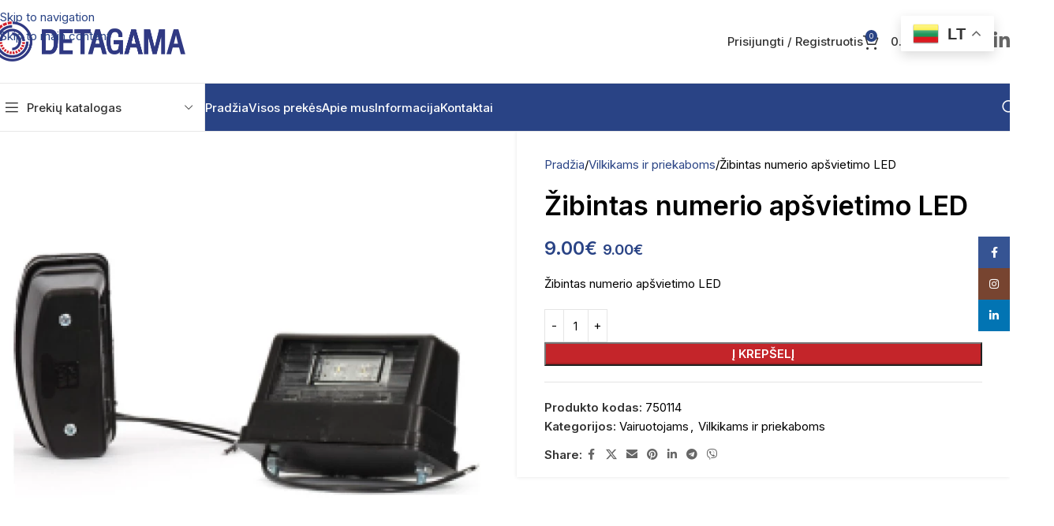

--- FILE ---
content_type: text/html; charset=UTF-8
request_url: https://detagama.eu/produktas/zibintas-numerio-apsvietimo-led/
body_size: 26245
content:
<!DOCTYPE html>
<html lang="lt-LT">
<head>
	<meta charset="UTF-8">
	<link rel="profile" href="https://gmpg.org/xfn/11">
	<link rel="pingback" href="https://detagama.eu/xmlrpc.php">

	<title>Žibintas numerio apšvietimo LED &#8211; Detagama</title>
<meta name='robots' content='max-image-preview:large' />
	<style>img:is([sizes="auto" i], [sizes^="auto," i]) { contain-intrinsic-size: 3000px 1500px }</style>
	<link rel='dns-prefetch' href='//capi-automation.s3.us-east-2.amazonaws.com' />
<link rel='dns-prefetch' href='//fonts.googleapis.com' />
<link rel="alternate" type="application/rss+xml" title="Detagama &raquo; Įrašų RSS srautas" href="https://detagama.eu/feed/" />
<link rel="alternate" type="application/rss+xml" title="Detagama &raquo; Komentarų RSS srautas" href="https://detagama.eu/comments/feed/" />
<style id='safe-svg-svg-icon-style-inline-css' type='text/css'>
.safe-svg-cover{text-align:center}.safe-svg-cover .safe-svg-inside{display:inline-block;max-width:100%}.safe-svg-cover svg{fill:currentColor;height:100%;max-height:100%;max-width:100%;width:100%}

</style>
<link rel='stylesheet' id='jet-engine-frontend-css' href='https://detagama.eu/wp-content/plugins/jet-engine/assets/css/frontend.css?ver=3.7.8' type='text/css' media='all' />
<link rel='stylesheet' id='awcfe-datetime-css' href='https://detagama.eu/wp-content/plugins/checkout-field-editor-and-manager-for-woocommerce-pro/assets/plugins/datetimepicker/jquery.datetimepicker.min.css?ver=5.0.0' type='text/css' media='all' />
<link rel='stylesheet' id='awcfe-spectrum-css' href='https://detagama.eu/wp-content/plugins/checkout-field-editor-and-manager-for-woocommerce-pro/assets/plugins/spectrum/spectrum.min.css?ver=5.0.0' type='text/css' media='all' />
<link rel='stylesheet' id='awcfe-frontend-css' href='https://detagama.eu/wp-content/plugins/checkout-field-editor-and-manager-for-woocommerce-pro/assets/css/frontend.css?ver=5.0.0' type='text/css' media='all' />
<link rel='stylesheet' id='awcfe-monthpicker-css' href='https://detagama.eu/wp-content/plugins/checkout-field-editor-and-manager-for-woocommerce-pro/assets/plugins/monthpicker/monthpicker.css?ver=5.0.0' type='text/css' media='all' />
<style id='woocommerce-inline-inline-css' type='text/css'>
.woocommerce form .form-row .required { visibility: visible; }
</style>
<link rel='stylesheet' id='jet-theme-core-frontend-styles-css' href='https://detagama.eu/wp-content/plugins/jet-theme-core/assets/css/frontend.css?ver=2.3.0.3' type='text/css' media='all' />
<link rel='stylesheet' id='jet-elements-css' href='https://detagama.eu/wp-content/plugins/jet-elements/assets/css/jet-elements.css?ver=2.7.12.1' type='text/css' media='all' />
<link rel='stylesheet' id='wd-widget-price-filter-css' href='https://detagama.eu/wp-content/themes/woodmart/css/parts/woo-widget-price-filter.min.css?ver=8.3.4' type='text/css' media='all' />
<link rel='stylesheet' id='wd-widget-woo-other-css' href='https://detagama.eu/wp-content/themes/woodmart/css/parts/woo-widget-other.min.css?ver=8.3.4' type='text/css' media='all' />
<link rel='stylesheet' id='jet-blocks-css' href='https://detagama.eu/wp-content/uploads/elementor/css/custom-jet-blocks.css?ver=1.3.21' type='text/css' media='all' />
<link rel='stylesheet' id='elementor-icons-css' href='https://detagama.eu/wp-content/plugins/elementor/assets/lib/eicons/css/elementor-icons.min.css?ver=5.44.0' type='text/css' media='all' />
<link rel='stylesheet' id='elementor-frontend-css' href='https://detagama.eu/wp-content/plugins/elementor/assets/css/frontend.min.css?ver=3.32.5' type='text/css' media='all' />
<link rel='stylesheet' id='elementor-post-6-css' href='https://detagama.eu/wp-content/uploads/elementor/css/post-6.css?ver=1767909326' type='text/css' media='all' />
<link rel='stylesheet' id='wd-style-base-css' href='https://detagama.eu/wp-content/themes/woodmart/css/parts/base.min.css?ver=8.3.4' type='text/css' media='all' />
<link rel='stylesheet' id='wd-helpers-wpb-elem-css' href='https://detagama.eu/wp-content/themes/woodmart/css/parts/helpers-wpb-elem.min.css?ver=8.3.4' type='text/css' media='all' />
<link rel='stylesheet' id='wd-elementor-base-css' href='https://detagama.eu/wp-content/themes/woodmart/css/parts/int-elem-base.min.css?ver=8.3.4' type='text/css' media='all' />
<link rel='stylesheet' id='wd-elementor-pro-base-css' href='https://detagama.eu/wp-content/themes/woodmart/css/parts/int-elementor-pro.min.css?ver=8.3.4' type='text/css' media='all' />
<link rel='stylesheet' id='wd-int-wordfence-css' href='https://detagama.eu/wp-content/themes/woodmart/css/parts/int-wordfence.min.css?ver=8.3.4' type='text/css' media='all' />
<link rel='stylesheet' id='wd-woocommerce-base-css' href='https://detagama.eu/wp-content/themes/woodmart/css/parts/woocommerce-base.min.css?ver=8.3.4' type='text/css' media='all' />
<link rel='stylesheet' id='wd-mod-star-rating-css' href='https://detagama.eu/wp-content/themes/woodmart/css/parts/mod-star-rating.min.css?ver=8.3.4' type='text/css' media='all' />
<link rel='stylesheet' id='wd-woocommerce-block-notices-css' href='https://detagama.eu/wp-content/themes/woodmart/css/parts/woo-mod-block-notices.min.css?ver=8.3.4' type='text/css' media='all' />
<link rel='stylesheet' id='wd-woo-mod-quantity-css' href='https://detagama.eu/wp-content/themes/woodmart/css/parts/woo-mod-quantity.min.css?ver=8.3.4' type='text/css' media='all' />
<link rel='stylesheet' id='wd-woo-single-prod-el-base-css' href='https://detagama.eu/wp-content/themes/woodmart/css/parts/woo-single-prod-el-base.min.css?ver=8.3.4' type='text/css' media='all' />
<link rel='stylesheet' id='wd-woo-mod-stock-status-css' href='https://detagama.eu/wp-content/themes/woodmart/css/parts/woo-mod-stock-status.min.css?ver=8.3.4' type='text/css' media='all' />
<link rel='stylesheet' id='wd-woo-mod-shop-attributes-css' href='https://detagama.eu/wp-content/themes/woodmart/css/parts/woo-mod-shop-attributes.min.css?ver=8.3.4' type='text/css' media='all' />
<link rel='stylesheet' id='child-style-css' href='https://detagama.eu/wp-content/themes/woodmart-child/style.css?ver=8.3.4' type='text/css' media='all' />
<link rel='stylesheet' id='wd-header-base-css' href='https://detagama.eu/wp-content/themes/woodmart/css/parts/header-base.min.css?ver=8.3.4' type='text/css' media='all' />
<link rel='stylesheet' id='wd-mod-tools-css' href='https://detagama.eu/wp-content/themes/woodmart/css/parts/mod-tools.min.css?ver=8.3.4' type='text/css' media='all' />
<link rel='stylesheet' id='wd-woo-mod-login-form-css' href='https://detagama.eu/wp-content/themes/woodmart/css/parts/woo-mod-login-form.min.css?ver=8.3.4' type='text/css' media='all' />
<link rel='stylesheet' id='wd-header-my-account-css' href='https://detagama.eu/wp-content/themes/woodmart/css/parts/header-el-my-account.min.css?ver=8.3.4' type='text/css' media='all' />
<link rel='stylesheet' id='wd-header-cart-css' href='https://detagama.eu/wp-content/themes/woodmart/css/parts/header-el-cart.min.css?ver=8.3.4' type='text/css' media='all' />
<link rel='stylesheet' id='wd-widget-shopping-cart-css' href='https://detagama.eu/wp-content/themes/woodmart/css/parts/woo-widget-shopping-cart.min.css?ver=8.3.4' type='text/css' media='all' />
<link rel='stylesheet' id='wd-widget-product-list-css' href='https://detagama.eu/wp-content/themes/woodmart/css/parts/woo-widget-product-list.min.css?ver=8.3.4' type='text/css' media='all' />
<link rel='stylesheet' id='wd-header-elements-base-css' href='https://detagama.eu/wp-content/themes/woodmart/css/parts/header-el-base.min.css?ver=8.3.4' type='text/css' media='all' />
<link rel='stylesheet' id='wd-social-icons-css' href='https://detagama.eu/wp-content/themes/woodmart/css/parts/el-social-icons.min.css?ver=8.3.4' type='text/css' media='all' />
<link rel='stylesheet' id='wd-header-mobile-nav-dropdown-css' href='https://detagama.eu/wp-content/themes/woodmart/css/parts/header-el-mobile-nav-dropdown.min.css?ver=8.3.4' type='text/css' media='all' />
<link rel='stylesheet' id='wd-header-cart-side-css' href='https://detagama.eu/wp-content/themes/woodmart/css/parts/header-el-cart-side.min.css?ver=8.3.4' type='text/css' media='all' />
<link rel='stylesheet' id='wd-header-categories-nav-css' href='https://detagama.eu/wp-content/themes/woodmart/css/parts/header-el-category-nav.min.css?ver=8.3.4' type='text/css' media='all' />
<link rel='stylesheet' id='wd-mod-nav-vertical-css' href='https://detagama.eu/wp-content/themes/woodmart/css/parts/mod-nav-vertical.min.css?ver=8.3.4' type='text/css' media='all' />
<link rel='stylesheet' id='wd-mod-nav-vertical-design-default-css' href='https://detagama.eu/wp-content/themes/woodmart/css/parts/mod-nav-vertical-design-default.min.css?ver=8.3.4' type='text/css' media='all' />
<link rel='stylesheet' id='wd-header-search-css' href='https://detagama.eu/wp-content/themes/woodmart/css/parts/header-el-search.min.css?ver=8.3.4' type='text/css' media='all' />
<link rel='stylesheet' id='wd-wd-search-form-css' href='https://detagama.eu/wp-content/themes/woodmart/css/parts/wd-search-form.min.css?ver=8.3.4' type='text/css' media='all' />
<link rel='stylesheet' id='wd-wd-search-results-css' href='https://detagama.eu/wp-content/themes/woodmart/css/parts/wd-search-results.min.css?ver=8.3.4' type='text/css' media='all' />
<link rel='stylesheet' id='wd-wd-search-dropdown-css' href='https://detagama.eu/wp-content/themes/woodmart/css/parts/wd-search-dropdown.min.css?ver=8.3.4' type='text/css' media='all' />
<link rel='stylesheet' id='wd-page-title-css' href='https://detagama.eu/wp-content/themes/woodmart/css/parts/page-title.min.css?ver=8.3.4' type='text/css' media='all' />
<link rel='stylesheet' id='wd-woo-single-prod-predefined-css' href='https://detagama.eu/wp-content/themes/woodmart/css/parts/woo-single-prod-predefined.min.css?ver=8.3.4' type='text/css' media='all' />
<link rel='stylesheet' id='wd-woo-single-prod-and-quick-view-predefined-css' href='https://detagama.eu/wp-content/themes/woodmart/css/parts/woo-single-prod-and-quick-view-predefined.min.css?ver=8.3.4' type='text/css' media='all' />
<link rel='stylesheet' id='wd-woo-single-prod-el-tabs-predefined-css' href='https://detagama.eu/wp-content/themes/woodmart/css/parts/woo-single-prod-el-tabs-predefined.min.css?ver=8.3.4' type='text/css' media='all' />
<link rel='stylesheet' id='wd-woo-single-prod-opt-base-css' href='https://detagama.eu/wp-content/themes/woodmart/css/parts/woo-single-prod-opt-base.min.css?ver=8.3.4' type='text/css' media='all' />
<link rel='stylesheet' id='wd-woo-single-prod-el-gallery-css' href='https://detagama.eu/wp-content/themes/woodmart/css/parts/woo-single-prod-el-gallery.min.css?ver=8.3.4' type='text/css' media='all' />
<link rel='stylesheet' id='wd-woo-single-prod-el-gallery-opt-thumb-left-desktop-css' href='https://detagama.eu/wp-content/themes/woodmart/css/parts/woo-single-prod-el-gallery-opt-thumb-left-desktop.min.css?ver=8.3.4' type='text/css' media='all' />
<link rel='stylesheet' id='wd-swiper-css' href='https://detagama.eu/wp-content/themes/woodmart/css/parts/lib-swiper.min.css?ver=8.3.4' type='text/css' media='all' />
<link rel='stylesheet' id='wd-swiper-arrows-css' href='https://detagama.eu/wp-content/themes/woodmart/css/parts/lib-swiper-arrows.min.css?ver=8.3.4' type='text/css' media='all' />
<link rel='stylesheet' id='wd-add-to-cart-popup-css' href='https://detagama.eu/wp-content/themes/woodmart/css/parts/woo-opt-add-to-cart-popup.min.css?ver=8.3.4' type='text/css' media='all' />
<link rel='stylesheet' id='wd-mfp-popup-css' href='https://detagama.eu/wp-content/themes/woodmart/css/parts/lib-magnific-popup.min.css?ver=8.3.4' type='text/css' media='all' />
<link rel='stylesheet' id='wd-mod-animations-transform-css' href='https://detagama.eu/wp-content/themes/woodmart/css/parts/mod-animations-transform.min.css?ver=8.3.4' type='text/css' media='all' />
<link rel='stylesheet' id='wd-mod-transform-css' href='https://detagama.eu/wp-content/themes/woodmart/css/parts/mod-transform.min.css?ver=8.3.4' type='text/css' media='all' />
<link rel='stylesheet' id='wd-tabs-css' href='https://detagama.eu/wp-content/themes/woodmart/css/parts/el-tabs.min.css?ver=8.3.4' type='text/css' media='all' />
<link rel='stylesheet' id='wd-woo-single-prod-el-tabs-opt-layout-tabs-css' href='https://detagama.eu/wp-content/themes/woodmart/css/parts/woo-single-prod-el-tabs-opt-layout-tabs.min.css?ver=8.3.4' type='text/css' media='all' />
<link rel='stylesheet' id='wd-accordion-css' href='https://detagama.eu/wp-content/themes/woodmart/css/parts/el-accordion.min.css?ver=8.3.4' type='text/css' media='all' />
<link rel='stylesheet' id='wd-accordion-elem-wpb-css' href='https://detagama.eu/wp-content/themes/woodmart/css/parts/el-accordion-wpb-elem.min.css?ver=8.3.4' type='text/css' media='all' />
<link rel='stylesheet' id='wd-product-loop-css' href='https://detagama.eu/wp-content/themes/woodmart/css/parts/woo-product-loop.min.css?ver=8.3.4' type='text/css' media='all' />
<link rel='stylesheet' id='wd-product-loop-quick-css' href='https://detagama.eu/wp-content/themes/woodmart/css/parts/woo-product-loop-quick.min.css?ver=8.3.4' type='text/css' media='all' />
<link rel='stylesheet' id='wd-woo-mod-add-btn-replace-css' href='https://detagama.eu/wp-content/themes/woodmart/css/parts/woo-mod-add-btn-replace.min.css?ver=8.3.4' type='text/css' media='all' />
<link rel='stylesheet' id='wd-woo-mod-quantity-overlap-css' href='https://detagama.eu/wp-content/themes/woodmart/css/parts/woo-mod-quantity-overlap.min.css?ver=8.3.4' type='text/css' media='all' />
<link rel='stylesheet' id='wd-woo-opt-stretch-cont-css' href='https://detagama.eu/wp-content/themes/woodmart/css/parts/woo-opt-stretch-cont.min.css?ver=8.3.4' type='text/css' media='all' />
<link rel='stylesheet' id='wd-bordered-product-css' href='https://detagama.eu/wp-content/themes/woodmart/css/parts/woo-opt-bordered-product.min.css?ver=8.3.4' type='text/css' media='all' />
<link rel='stylesheet' id='wd-swiper-pagin-css' href='https://detagama.eu/wp-content/themes/woodmart/css/parts/lib-swiper-pagin.min.css?ver=8.3.4' type='text/css' media='all' />
<link rel='stylesheet' id='wd-widget-collapse-css' href='https://detagama.eu/wp-content/themes/woodmart/css/parts/opt-widget-collapse.min.css?ver=8.3.4' type='text/css' media='all' />
<link rel='stylesheet' id='wd-footer-base-css' href='https://detagama.eu/wp-content/themes/woodmart/css/parts/footer-base.min.css?ver=8.3.4' type='text/css' media='all' />
<link rel='stylesheet' id='wd-scroll-top-css' href='https://detagama.eu/wp-content/themes/woodmart/css/parts/opt-scrolltotop.min.css?ver=8.3.4' type='text/css' media='all' />
<link rel='stylesheet' id='wd-header-my-account-sidebar-css' href='https://detagama.eu/wp-content/themes/woodmart/css/parts/header-el-my-account-sidebar.min.css?ver=8.3.4' type='text/css' media='all' />
<link rel='stylesheet' id='wd-social-icons-styles-css' href='https://detagama.eu/wp-content/themes/woodmart/css/parts/el-social-styles.min.css?ver=8.3.4' type='text/css' media='all' />
<link rel='stylesheet' id='wd-sticky-social-buttons-css' href='https://detagama.eu/wp-content/themes/woodmart/css/parts/opt-sticky-social.min.css?ver=8.3.4' type='text/css' media='all' />
<link rel='stylesheet' id='wd-cookies-popup-css' href='https://detagama.eu/wp-content/themes/woodmart/css/parts/opt-cookies.min.css?ver=8.3.4' type='text/css' media='all' />
<link rel='stylesheet' id='wd-bottom-toolbar-css' href='https://detagama.eu/wp-content/themes/woodmart/css/parts/opt-bottom-toolbar.min.css?ver=8.3.4' type='text/css' media='all' />
<link rel='stylesheet' id='xts-google-fonts-css' href='https://fonts.googleapis.com/css?family=Inter%3A400%2C600%2C500&#038;ver=8.3.4' type='text/css' media='all' />
<script type="text/javascript" src="https://detagama.eu/wp-includes/js/jquery/jquery.min.js?ver=3.7.1" id="jquery-core-js"></script>
<script type="text/javascript" src="https://detagama.eu/wp-includes/js/jquery/jquery-migrate.min.js?ver=3.4.1" id="jquery-migrate-js"></script>
<script type="text/javascript" src="https://detagama.eu/wp-content/plugins/woocommerce/assets/js/jquery-blockui/jquery.blockUI.min.js?ver=2.7.0-wc.10.3.4" id="wc-jquery-blockui-js" defer="defer" data-wp-strategy="defer"></script>
<script type="text/javascript" id="wc-add-to-cart-js-extra">
/* <![CDATA[ */
var wc_add_to_cart_params = {"ajax_url":"\/wp-admin\/admin-ajax.php","wc_ajax_url":"\/?wc-ajax=%%endpoint%%","i18n_view_cart":"Krep\u0161elis","cart_url":"https:\/\/detagama.eu\/krepselis\/","is_cart":"","cart_redirect_after_add":"no"};
/* ]]> */
</script>
<script type="text/javascript" src="https://detagama.eu/wp-content/plugins/woocommerce/assets/js/frontend/add-to-cart.min.js?ver=10.3.4" id="wc-add-to-cart-js" defer="defer" data-wp-strategy="defer"></script>
<script type="text/javascript" src="https://detagama.eu/wp-content/plugins/woocommerce/assets/js/zoom/jquery.zoom.min.js?ver=1.7.21-wc.10.3.4" id="wc-zoom-js" defer="defer" data-wp-strategy="defer"></script>
<script type="text/javascript" id="wc-single-product-js-extra">
/* <![CDATA[ */
var wc_single_product_params = {"i18n_required_rating_text":"Pasirinkite \u012fvertinim\u0105","i18n_rating_options":["1 i\u0161 5 \u017evaig\u017edu\u010di\u0173","2 i\u0161 5 \u017evaig\u017edu\u010di\u0173","3 i\u0161 5 \u017evaig\u017edu\u010di\u0173","4 i\u0161 5 \u017evaig\u017edu\u010di\u0173","5 i\u0161 5 \u017evaig\u017edu\u010di\u0173"],"i18n_product_gallery_trigger_text":"View full-screen image gallery","review_rating_required":"yes","flexslider":{"rtl":false,"animation":"slide","smoothHeight":true,"directionNav":false,"controlNav":"thumbnails","slideshow":false,"animationSpeed":500,"animationLoop":false,"allowOneSlide":false},"zoom_enabled":"","zoom_options":[],"photoswipe_enabled":"","photoswipe_options":{"shareEl":false,"closeOnScroll":false,"history":false,"hideAnimationDuration":0,"showAnimationDuration":0},"flexslider_enabled":""};
/* ]]> */
</script>
<script type="text/javascript" src="https://detagama.eu/wp-content/plugins/woocommerce/assets/js/frontend/single-product.min.js?ver=10.3.4" id="wc-single-product-js" defer="defer" data-wp-strategy="defer"></script>
<script type="text/javascript" src="https://detagama.eu/wp-content/plugins/woocommerce/assets/js/js-cookie/js.cookie.min.js?ver=2.1.4-wc.10.3.4" id="wc-js-cookie-js" defer="defer" data-wp-strategy="defer"></script>
<script type="text/javascript" id="woocommerce-js-extra">
/* <![CDATA[ */
var woocommerce_params = {"ajax_url":"\/wp-admin\/admin-ajax.php","wc_ajax_url":"\/?wc-ajax=%%endpoint%%","i18n_password_show":"Rodyti slapta\u017eod\u012f","i18n_password_hide":"Sl\u0117pti slapta\u017eod\u012f"};
/* ]]> */
</script>
<script type="text/javascript" src="https://detagama.eu/wp-content/plugins/woocommerce/assets/js/frontend/woocommerce.min.js?ver=10.3.4" id="woocommerce-js" defer="defer" data-wp-strategy="defer"></script>
<script type="text/javascript" src="https://detagama.eu/wp-content/plugins/checkout-field-editor-and-manager-for-woocommerce-pro/assets/plugins/moment.min.js?ver=5.0.0" id="momentjs-js"></script>
<script type="text/javascript" src="https://detagama.eu/wp-content/themes/woodmart/js/libs/device.min.js?ver=8.3.4" id="wd-device-library-js"></script>
<script type="text/javascript" src="https://detagama.eu/wp-content/themes/woodmart/js/scripts/global/scrollBar.min.js?ver=8.3.4" id="wd-scrollbar-js"></script>
<link rel="https://api.w.org/" href="https://detagama.eu/wp-json/" /><link rel="alternate" title="JSON" type="application/json" href="https://detagama.eu/wp-json/wp/v2/product/14123" /><link rel="EditURI" type="application/rsd+xml" title="RSD" href="https://detagama.eu/xmlrpc.php?rsd" />
<meta name="generator" content="WordPress 6.8.3" />
<meta name="generator" content="WooCommerce 10.3.4" />
<link rel="canonical" href="https://detagama.eu/produktas/zibintas-numerio-apsvietimo-led/" />
<link rel='shortlink' href='https://detagama.eu/?p=14123' />
<link rel="alternate" title="oEmbed (JSON)" type="application/json+oembed" href="https://detagama.eu/wp-json/oembed/1.0/embed?url=https%3A%2F%2Fdetagama.eu%2Fproduktas%2Fzibintas-numerio-apsvietimo-led%2F" />
<link rel="alternate" title="oEmbed (XML)" type="text/xml+oembed" href="https://detagama.eu/wp-json/oembed/1.0/embed?url=https%3A%2F%2Fdetagama.eu%2Fproduktas%2Fzibintas-numerio-apsvietimo-led%2F&#038;format=xml" />
<!-- Google site verification - Google for WooCommerce -->
<meta name="google-site-verification" content="xRXm7UlgipI69_mgal35hRS1BS2JhMu5NNCzNMgfrNg" />
					<meta name="viewport" content="width=device-width, initial-scale=1.0, maximum-scale=1.0, user-scalable=no">
										<noscript><style>.woocommerce-product-gallery{ opacity: 1 !important; }</style></noscript>
	<meta name="generator" content="Elementor 3.32.5; features: additional_custom_breakpoints; settings: css_print_method-external, google_font-enabled, font_display-auto">
			<script  type="text/javascript">
				!function(f,b,e,v,n,t,s){if(f.fbq)return;n=f.fbq=function(){n.callMethod?
					n.callMethod.apply(n,arguments):n.queue.push(arguments)};if(!f._fbq)f._fbq=n;
					n.push=n;n.loaded=!0;n.version='2.0';n.queue=[];t=b.createElement(e);t.async=!0;
					t.src=v;s=b.getElementsByTagName(e)[0];s.parentNode.insertBefore(t,s)}(window,
					document,'script','https://connect.facebook.net/en_US/fbevents.js');
			</script>
			<!-- WooCommerce Facebook Integration Begin -->
			<script  type="text/javascript">

				fbq('init', '6304828886252828', {}, {
    "agent": "woocommerce_0-10.3.4-3.5.12"
});

				document.addEventListener( 'DOMContentLoaded', function() {
					// Insert placeholder for events injected when a product is added to the cart through AJAX.
					document.body.insertAdjacentHTML( 'beforeend', '<div class=\"wc-facebook-pixel-event-placeholder\"></div>' );
				}, false );

			</script>
			<!-- WooCommerce Facebook Integration End -->
						<style>
				.e-con.e-parent:nth-of-type(n+4):not(.e-lazyloaded):not(.e-no-lazyload),
				.e-con.e-parent:nth-of-type(n+4):not(.e-lazyloaded):not(.e-no-lazyload) * {
					background-image: none !important;
				}
				@media screen and (max-height: 1024px) {
					.e-con.e-parent:nth-of-type(n+3):not(.e-lazyloaded):not(.e-no-lazyload),
					.e-con.e-parent:nth-of-type(n+3):not(.e-lazyloaded):not(.e-no-lazyload) * {
						background-image: none !important;
					}
				}
				@media screen and (max-height: 640px) {
					.e-con.e-parent:nth-of-type(n+2):not(.e-lazyloaded):not(.e-no-lazyload),
					.e-con.e-parent:nth-of-type(n+2):not(.e-lazyloaded):not(.e-no-lazyload) * {
						background-image: none !important;
					}
				}
			</style>
			<link rel="icon" href="https://detagama.eu/wp-content/uploads/2023/02/cropped-wsdeticon-32x32.png" sizes="32x32" />
<link rel="icon" href="https://detagama.eu/wp-content/uploads/2023/02/cropped-wsdeticon-192x192.png" sizes="192x192" />
<link rel="apple-touch-icon" href="https://detagama.eu/wp-content/uploads/2023/02/cropped-wsdeticon-180x180.png" />
<meta name="msapplication-TileImage" content="https://detagama.eu/wp-content/uploads/2023/02/cropped-wsdeticon-270x270.png" />
<style>
		
		</style>			<style id="wd-style-header_383034-css" data-type="wd-style-header_383034">
				:root{
	--wd-top-bar-h: 41px;
	--wd-top-bar-sm-h: .00001px;
	--wd-top-bar-sticky-h: .00001px;
	--wd-top-bar-brd-w: 1px;

	--wd-header-general-h: 105px;
	--wd-header-general-sm-h: 60px;
	--wd-header-general-sticky-h: .00001px;
	--wd-header-general-brd-w: 1px;

	--wd-header-bottom-h: 60px;
	--wd-header-bottom-sm-h: .00001px;
	--wd-header-bottom-sticky-h: .00001px;
	--wd-header-bottom-brd-w: 1px;

	--wd-header-clone-h: 60px;

	--wd-header-brd-w: calc(var(--wd-top-bar-brd-w) + var(--wd-header-general-brd-w) + var(--wd-header-bottom-brd-w));
	--wd-header-h: calc(var(--wd-top-bar-h) + var(--wd-header-general-h) + var(--wd-header-bottom-h) + var(--wd-header-brd-w));
	--wd-header-sticky-h: calc(var(--wd-top-bar-sticky-h) + var(--wd-header-general-sticky-h) + var(--wd-header-bottom-sticky-h) + var(--wd-header-clone-h) + var(--wd-header-brd-w));
	--wd-header-sm-h: calc(var(--wd-top-bar-sm-h) + var(--wd-header-general-sm-h) + var(--wd-header-bottom-sm-h) + var(--wd-header-brd-w));
}

.whb-top-bar .wd-dropdown {
	margin-top: -0.5px;
}

.whb-top-bar .wd-dropdown:after {
	height: 10.5px;
}



:root:has(.whb-top-bar.whb-border-boxed) {
	--wd-top-bar-brd-w: .00001px;
}

@media (max-width: 1024px) {
:root:has(.whb-top-bar.whb-hidden-mobile) {
	--wd-top-bar-brd-w: .00001px;
}
}

:root:has(.whb-general-header.whb-border-boxed) {
	--wd-header-general-brd-w: .00001px;
}

@media (max-width: 1024px) {
:root:has(.whb-general-header.whb-hidden-mobile) {
	--wd-header-general-brd-w: .00001px;
}
}

:root:has(.whb-header-bottom.whb-border-boxed) {
	--wd-header-bottom-brd-w: .00001px;
}

@media (max-width: 1024px) {
:root:has(.whb-header-bottom.whb-hidden-mobile) {
	--wd-header-bottom-brd-w: .00001px;
}
}

.whb-header-bottom .wd-dropdown {
	margin-top: 9px;
}

.whb-header-bottom .wd-dropdown:after {
	height: 20px;
}


.whb-clone.whb-sticked .wd-dropdown:not(.sub-sub-menu) {
	margin-top: 9px;
}

.whb-clone.whb-sticked .wd-dropdown:not(.sub-sub-menu):after {
	height: 20px;
}

		
.whb-top-bar {
	background-color: rgba(41, 67, 133, 1);border-color: rgba(129, 129, 120, 0.2);border-bottom-width: 1px;border-bottom-style: solid;
}

.whb-general-header {
	border-color: rgba(232, 232, 232, 1);border-bottom-width: 1px;border-bottom-style: solid;
}
.whb-wjlcubfdmlq3d7jvmt23 .menu-opener { background-color: rgba(255, 255, 255, 1); }.whb-wjlcubfdmlq3d7jvmt23 .menu-opener { border-color: rgba(232, 232, 232, 1);border-bottom-width: 1px;border-bottom-style: solid;border-top-width: 1px;border-top-style: solid;border-left-width: 1px;border-left-style: solid;border-right-width: 1px;border-right-style: solid; }
.whb-vopumucqgqbgomtf0oq9 form.searchform {
	--wd-form-height: 46px;
}
.whb-header-bottom {
	background-color: rgba(41, 67, 133, 1);border-color: rgba(232, 232, 232, 1);border-bottom-width: 1px;border-bottom-style: solid;
}
			</style>
						<style id="wd-style-theme_settings_default-css" data-type="wd-style-theme_settings_default">
				@font-face {
	font-weight: normal;
	font-style: normal;
	font-family: "woodmart-font";
	src: url("//detagama.eu/wp-content/themes/woodmart/fonts/woodmart-font-1-400.woff2?v=8.3.4") format("woff2");
}

:root {
	--wd-text-font: "Inter", Arial, Helvetica, sans-serif;
	--wd-text-font-weight: 400;
	--wd-text-color: rgb(0,0,0);
	--wd-text-font-size: 15px;
	--wd-title-font: "Inter", Arial, Helvetica, sans-serif;
	--wd-title-font-weight: 400;
	--wd-title-color: #242424;
	--wd-entities-title-font: "Inter", Arial, Helvetica, sans-serif;
	--wd-entities-title-font-weight: 600;
	--wd-entities-title-color: rgb(0,0,0);
	--wd-entities-title-color-hover: rgb(51 51 51 / 65%);
	--wd-alternative-font: "Inter", Arial, Helvetica, sans-serif;
	--wd-widget-title-font: "Inter", Arial, Helvetica, sans-serif;
	--wd-widget-title-font-weight: 400;
	--wd-widget-title-transform: uppercase;
	--wd-widget-title-color: #333;
	--wd-widget-title-font-size: 16px;
	--wd-header-el-font: "Inter", Arial, Helvetica, sans-serif;
	--wd-header-el-font-weight: 500;
	--wd-header-el-transform: none;
	--wd-header-el-font-size: 15px;
	--wd-otl-style: dotted;
	--wd-otl-width: 2px;
	--wd-primary-color: rgb(41,67,133);
	--wd-alternative-color: rgb(196,37,42);
	--btn-default-bgcolor: rgb(196,37,42);
	--btn-default-bgcolor-hover: rgb(196,37,42);
	--btn-accented-bgcolor: rgb(196,37,42);
	--btn-accented-bgcolor-hover: rgb(221,51,51);
	--wd-form-brd-width: 1px;
	--notices-success-bg: #459647;
	--notices-success-color: #fff;
	--notices-warning-bg: rgb(196,37,42);
	--notices-warning-color: #fff;
	--wd-link-color: rgb(41,67,133);
	--wd-link-color-hover: rgb(196,37,42);
}
.wd-age-verify-wrap {
	--wd-popup-width: 500px;
}
.wd-popup.wd-promo-popup {
	background-color: #111111;
	background-image: url(https://detagama.eu/wp-content/uploads/2021/10/tools-popup.jpg);
	background-repeat: no-repeat;
	background-size: cover;
	background-position: center center;
}
.wd-promo-popup-wrap {
	--wd-popup-width: 800px;
}
:is(.woodmart-woocommerce-layered-nav, .wd-product-category-filter) .wd-scroll-content {
	max-height: 223px;
}
.wd-page-title .wd-page-title-bg img {
	background-repeat: no-repeat;
	object-fit: cover;
	object-position: center center;
}
.wd-footer {
	background-color: rgb(1,75,143);
	background-image: none;
}
.page .wd-page-content {
	background-color: rgb(248,248,248);
	background-image: none;
}
.product-labels .product-label.onsale {
	background-color: rgb(196,37,42);
}
.mfp-wrap.wd-popup-quick-view-wrap {
	--wd-popup-width: 920px;
}
:root{
--wd-container-w: 1300px;
--wd-form-brd-radius: 0px;
--btn-default-color: #fff;
--btn-default-color-hover: #fff;
--btn-accented-color: #fff;
--btn-accented-color-hover: #fff;
--btn-default-brd-radius: 0px;
--btn-default-box-shadow: none;
--btn-default-box-shadow-hover: none;
--btn-default-box-shadow-active: none;
--btn-default-bottom: 0px;
--btn-accented-bottom-active: -1px;
--btn-accented-brd-radius: 0px;
--btn-accented-box-shadow: inset 0 -2px 0 rgba(0, 0, 0, .15);
--btn-accented-box-shadow-hover: inset 0 -2px 0 rgba(0, 0, 0, .15);
--wd-brd-radius: 0px;
}

@media (min-width: 1300px) {
section.elementor-section.wd-section-stretch > .elementor-container {
margin-left: auto;
margin-right: auto;
}
}


.wd-page-title {
background-color: rgb(34,39,113);
}

			</style>
			
		<!-- Global site tag (gtag.js) - Google Ads: AW-657281175 - Google for WooCommerce -->
		<script async src="https://www.googletagmanager.com/gtag/js?id=AW-657281175"></script>
		<script>
			window.dataLayer = window.dataLayer || [];
			function gtag() { dataLayer.push(arguments); }
			gtag( 'consent', 'default', {
				analytics_storage: 'denied',
				ad_storage: 'denied',
				ad_user_data: 'denied',
				ad_personalization: 'denied',
				region: ['AT', 'BE', 'BG', 'HR', 'CY', 'CZ', 'DK', 'EE', 'FI', 'FR', 'DE', 'GR', 'HU', 'IS', 'IE', 'IT', 'LV', 'LI', 'LT', 'LU', 'MT', 'NL', 'NO', 'PL', 'PT', 'RO', 'SK', 'SI', 'ES', 'SE', 'GB', 'CH'],
				wait_for_update: 500,
			} );
			gtag('js', new Date());
			gtag('set', 'developer_id.dOGY3NW', true);
			gtag("config", "AW-657281175", { "groups": "GLA", "send_page_view": false });		</script>

		</head>

<body class="wp-singular product-template-default single single-product postid-14123 wp-custom-logo wp-theme-woodmart wp-child-theme-woodmart-child theme-woodmart woocommerce woocommerce-page woocommerce-no-js wrapper-custom  categories-accordion-on woodmart-ajax-shop-on sticky-toolbar-on elementor-default elementor-kit-6">
			<script type="text/javascript" id="wd-flicker-fix">// Flicker fix.</script><script type="text/javascript">
/* <![CDATA[ */
gtag("event", "page_view", {send_to: "GLA"});
/* ]]> */
</script>
		<div class="wd-skip-links">
								<a href="#menu-pagrindinis-meniu" class="wd-skip-navigation btn">
						Skip to navigation					</a>
								<a href="#main-content" class="wd-skip-content btn">
				Skip to main content			</a>
		</div>
			
	
	<div class="wd-page-wrapper website-wrapper">
									<header class="whb-header whb-header_383034 whb-sticky-shadow whb-scroll-slide whb-sticky-clone whb-hide-on-scroll">
					<div class="whb-main-header">
	
<div class="whb-row whb-general-header whb-not-sticky-row whb-without-bg whb-border-fullwidth whb-color-dark whb-flex-flex-middle">
	<div class="container">
		<div class="whb-flex-row whb-general-header-inner">
			<div class="whb-column whb-col-left whb-column8 whb-visible-lg">
	<div class="site-logo whb-gs8bcnxektjsro21n657 wd-switch-logo">
	<a href="https://detagama.eu/" class="wd-logo wd-main-logo" rel="home" aria-label="Site logo">
		<img width="975" height="204" src="https://detagama.eu/wp-content/uploads/2023/02/Detagama-logo.png" class="attachment-full size-full" alt="" style="max-width:245px;" decoding="async" srcset="https://detagama.eu/wp-content/uploads/2023/02/Detagama-logo.png 975w, https://detagama.eu/wp-content/uploads/2023/02/Detagama-logo-430x90.png 430w, https://detagama.eu/wp-content/uploads/2023/02/Detagama-logo-150x31.png 150w, https://detagama.eu/wp-content/uploads/2023/02/Detagama-logo-700x146.png 700w, https://detagama.eu/wp-content/uploads/2023/02/Detagama-logo-medium.png 400w, https://detagama.eu/wp-content/uploads/2023/02/Detagama-logo-768x161.png 768w, https://detagama.eu/wp-content/uploads/2023/02/Detagama-logo-860x180.png 860w" sizes="(max-width: 975px) 100vw, 975px" />	</a>
					<a href="https://detagama.eu/" class="wd-logo wd-sticky-logo" rel="home">
			<img width="975" height="204" src="https://detagama.eu/wp-content/uploads/2023/02/Detagama-logo.png" class="attachment-full size-full" alt="" style="max-width:245px;" decoding="async" srcset="https://detagama.eu/wp-content/uploads/2023/02/Detagama-logo.png 975w, https://detagama.eu/wp-content/uploads/2023/02/Detagama-logo-430x90.png 430w, https://detagama.eu/wp-content/uploads/2023/02/Detagama-logo-150x31.png 150w, https://detagama.eu/wp-content/uploads/2023/02/Detagama-logo-700x146.png 700w, https://detagama.eu/wp-content/uploads/2023/02/Detagama-logo-medium.png 400w, https://detagama.eu/wp-content/uploads/2023/02/Detagama-logo-768x161.png 768w, https://detagama.eu/wp-content/uploads/2023/02/Detagama-logo-860x180.png 860w" sizes="(max-width: 975px) 100vw, 975px" />		</a>
	</div>
</div>
<div class="whb-column whb-col-center whb-column9 whb-visible-lg">
	
<div class="whb-space-element whb-r1zs6mpgi6bmsbvwzszd " style="width:20px;"></div>

<div class="whb-space-element whb-bl9ba3piar26qqnzgblk " style="width:20px;"></div>
</div>
<div class="whb-column whb-col-right whb-column10 whb-visible-lg">
	
<div class="whb-space-element whb-d6tcdhggjbqbrs217tl1 " style="width:15px;"></div>
<div class="wd-header-my-account wd-tools-element wd-event-hover wd-design-1 wd-account-style-text login-side-opener whb-vssfpylqqax9pvkfnxoz">
			<a href="https://detagama.eu/mano-paskyra/" title="Mano paskyra">
			
				<span class="wd-tools-icon">
									</span>
				<span class="wd-tools-text">
				Prisijungti / Registruotis			</span>

					</a>

			</div>

<div class="wd-header-cart wd-tools-element wd-design-2 whb-nedhm962r512y1xz9j06">
	<a href="https://detagama.eu/krepselis/" title="Krepšelis">
		
			<span class="wd-tools-icon">
															<span class="wd-cart-number wd-tools-count">0 <span>prekių</span></span>
									</span>
			<span class="wd-tools-text">
				
										<span class="wd-cart-subtotal"><span class="woocommerce-Price-amount amount"><bdi>0.00<span class="woocommerce-Price-currencySymbol">&euro;</span></bdi></span></span>
					</span>

			</a>
	</div>
			<div
						class=" wd-social-icons wd-style-default wd-size-large social-follow wd-shape-circle  whb-43k0qayz7gg36f2jmmhk color-scheme-dark text-center">
				
				
									<a rel="noopener noreferrer nofollow" href="https://www.facebook.com/detagama.lt" target="_blank" class=" wd-social-icon social-facebook" aria-label="&quot;Facebook&quot; socialinė nuoroda">
						<span class="wd-icon"></span>
											</a>
				
				
				
				
									<a rel="noopener noreferrer nofollow" href="https://www.instagram.com/detagama" target="_blank" class=" wd-social-icon social-instagram" aria-label="&quot;Instagram&quot; socialinė nuoroda">
						<span class="wd-icon"></span>
											</a>
				
				
				
				
				
									<a rel="noopener noreferrer nofollow" href="https://lt.linkedin.com/company/detagama" target="_blank" class=" wd-social-icon social-linkedin" aria-label="&quot;Linkedin&quot; socialinė nuoroda">
						<span class="wd-icon"></span>
											</a>
				
				
				
				
				
				
				
				
				
				
				
				
				
				
				
				
				
			</div>

		</div>
<div class="whb-column whb-mobile-left whb-column_mobile2 whb-hidden-lg">
	<div class="wd-tools-element wd-header-mobile-nav wd-style-icon wd-design-1 whb-g1k0m1tib7raxrwkm1t3">
	<a href="#" rel="nofollow" aria-label="Open mobile menu">
		
		<span class="wd-tools-icon">
					</span>

		<span class="wd-tools-text">Meniu</span>

			</a>
</div></div>
<div class="whb-column whb-mobile-center whb-column_mobile3 whb-hidden-lg">
	<div class="site-logo whb-lt7vdqgaccmapftzurvt">
	<a href="https://detagama.eu/" class="wd-logo wd-main-logo" rel="home" aria-label="Site logo">
		<img width="975" height="204" src="https://detagama.eu/wp-content/uploads/2023/02/Detagama-logo.png" class="attachment-full size-full" alt="" style="max-width:179px;" decoding="async" srcset="https://detagama.eu/wp-content/uploads/2023/02/Detagama-logo.png 975w, https://detagama.eu/wp-content/uploads/2023/02/Detagama-logo-430x90.png 430w, https://detagama.eu/wp-content/uploads/2023/02/Detagama-logo-150x31.png 150w, https://detagama.eu/wp-content/uploads/2023/02/Detagama-logo-700x146.png 700w, https://detagama.eu/wp-content/uploads/2023/02/Detagama-logo-medium.png 400w, https://detagama.eu/wp-content/uploads/2023/02/Detagama-logo-768x161.png 768w, https://detagama.eu/wp-content/uploads/2023/02/Detagama-logo-860x180.png 860w" sizes="(max-width: 975px) 100vw, 975px" />	</a>
	</div>
</div>
<div class="whb-column whb-mobile-right whb-column_mobile4 whb-hidden-lg">
	
<div class="wd-header-cart wd-tools-element wd-design-5 cart-widget-opener whb-trk5sfmvib0ch1s1qbtc">
	<a href="https://detagama.eu/krepselis/" title="Krepšelis">
		
			<span class="wd-tools-icon">
															<span class="wd-cart-number wd-tools-count">0 <span>prekių</span></span>
									</span>
			<span class="wd-tools-text">
				
										<span class="wd-cart-subtotal"><span class="woocommerce-Price-amount amount"><bdi>0.00<span class="woocommerce-Price-currencySymbol">&euro;</span></bdi></span></span>
					</span>

			</a>
	</div>
</div>
		</div>
	</div>
</div>

<div class="whb-row whb-header-bottom whb-not-sticky-row whb-with-bg whb-border-fullwidth whb-color-light whb-hidden-mobile whb-flex-flex-middle">
	<div class="container">
		<div class="whb-flex-row whb-header-bottom-inner">
			<div class="whb-column whb-col-left whb-column11 whb-visible-lg">
	
<div class="wd-header-cats wd-style-1 wd-event-hover whb-wjlcubfdmlq3d7jvmt23" role="navigation" aria-label="Header categories navigation">
	<span class="menu-opener color-scheme-dark has-bg">
					<span class="menu-opener-icon"></span>
		
		<span class="menu-open-label">
			Prekių katalogas		</span>
	</span>
	<div class="wd-dropdown wd-dropdown-cats">
		<ul id="menu-katalogas" class="menu wd-nav wd-nav-vertical wd-dis-act wd-design-default"><li id="menu-item-12349" class="menu-item menu-item-type-taxonomy menu-item-object-product_cat menu-item-12349 item-level-0 menu-simple-dropdown wd-event-hover" ><a href="https://detagama.eu/produkto-kategorija/duomenu-parsisiuntimas-ir-analize/" class="woodmart-nav-link"><span class="nav-link-text">Duomenų parsisiuntimas ir analizė</span></a></li>
<li id="menu-item-12350" class="menu-item menu-item-type-taxonomy menu-item-object-product_cat menu-item-12350 item-level-0 menu-simple-dropdown wd-event-hover" ><a href="https://detagama.eu/produkto-kategorija/kitos-prekes/" class="woodmart-nav-link"><span class="nav-link-text">Kitos prekės</span></a></li>
<li id="menu-item-12351" class="menu-item menu-item-type-taxonomy menu-item-object-product_cat menu-item-has-children menu-item-12351 item-level-0 menu-mega-dropdown wd-event-hover" ><a href="https://detagama.eu/produkto-kategorija/tachografai-ir-ju-dalys/" class="woodmart-nav-link"><span class="nav-link-text">Tachografai ir jų dalys</span></a><div class="color-scheme-dark wd-design-full-width wd-dropdown-menu wd-dropdown"><div class="container wd-entry-content">
<ul class="wd-sub-menu wd-sub-accented wd-grid-f-inline color-scheme-dark">
	<li id="menu-item-12357" class="menu-item menu-item-type-taxonomy menu-item-object-product_cat menu-item-12357 item-level-1 wd-event-hover wd-col" ><a href="https://detagama.eu/produkto-kategorija/tachografai-ir-ju-dalys/skaitmeniniai-tachografai/" class="woodmart-nav-link">Skaitmeniniai tachografai</a></li>
	<li id="menu-item-12358" class="menu-item menu-item-type-taxonomy menu-item-object-product_cat menu-item-12358 item-level-1 wd-event-hover wd-col" ><a href="https://detagama.eu/produkto-kategorija/tachografai-ir-ju-dalys/spidometrai/" class="woodmart-nav-link">Spidometrai</a></li>
	<li id="menu-item-12354" class="menu-item menu-item-type-taxonomy menu-item-object-product_cat menu-item-12354 item-level-1 wd-event-hover wd-col" ><a href="https://detagama.eu/produkto-kategorija/tachografai-ir-ju-dalys/greicio-ribotuvai/" class="woodmart-nav-link">Greičio ribotuvai</a></li>
	<li id="menu-item-12355" class="menu-item menu-item-type-taxonomy menu-item-object-product_cat menu-item-12355 item-level-1 wd-event-hover wd-col" ><a href="https://detagama.eu/produkto-kategorija/tachografai-ir-ju-dalys/jutikliai-jungtys-ir-kt/" class="woodmart-nav-link">Jutikliai, jungtys ir kt.</a></li>
	<li id="menu-item-12356" class="menu-item menu-item-type-taxonomy menu-item-object-product_cat menu-item-12356 item-level-1 wd-event-hover wd-col" ><a href="https://detagama.eu/produkto-kategorija/tachografai-ir-ju-dalys/sandarinimo-medziagos-jungtys-ir-kt/" class="woodmart-nav-link">Sandarinimo medžiagos, jungtys ir kt.</a></li>
	<li id="menu-item-12359" class="menu-item menu-item-type-taxonomy menu-item-object-product_cat menu-item-12359 item-level-1 wd-event-hover wd-col" ><a href="https://detagama.eu/produkto-kategorija/tachografai-ir-ju-dalys/tachografai/" class="woodmart-nav-link">Tachografai</a></li>
	<li id="menu-item-12365" class="menu-item menu-item-type-taxonomy menu-item-object-product_cat menu-item-12365 item-level-1 wd-event-hover wd-col" ><a href="https://detagama.eu/produkto-kategorija/tachografai-ir-ju-dalys/tachografu-tikrinimo-iranga/" class="woodmart-nav-link">Tachografų tikrinimo įranga</a></li>
</ul>
</div>
</div>
</li>
<li id="menu-item-12366" class="menu-item menu-item-type-taxonomy menu-item-object-product_cat current-product-ancestor current-menu-parent current-product-parent menu-item-12366 item-level-0 menu-simple-dropdown wd-event-hover" ><a href="https://detagama.eu/produkto-kategorija/vairuotojams/" class="woodmart-nav-link"><span class="nav-link-text">Vairuotojams</span></a></li>
<li id="menu-item-12367" class="menu-item menu-item-type-taxonomy menu-item-object-product_cat current-product-ancestor current-menu-parent current-product-parent menu-item-12367 item-level-0 menu-simple-dropdown wd-event-hover" ><a href="https://detagama.eu/produkto-kategorija/vilkikams-ir-priekaboms/" class="woodmart-nav-link"><span class="nav-link-text">Vilkikams ir priekaboms</span></a></li>
<li id="menu-item-14759" class="menu-item menu-item-type-custom menu-item-object-custom menu-item-14759 item-level-0 menu-simple-dropdown wd-event-hover" ><a target="_blank" href="https://detagama.lt/#tachografai" class="woodmart-nav-link"><span class="nav-link-text">Tachografai</span></a></li>
</ul>	</div>
</div>
</div>
<div class="whb-column whb-col-center whb-column12 whb-visible-lg">
	<nav class="wd-header-nav wd-header-main-nav text-left wd-design-1 whb-6kgdkbvf12frej4dofvj" role="navigation" aria-label="Pagrindinė navigacija">
	<ul id="menu-pagrindinis-meniu" class="menu wd-nav wd-nav-header wd-nav-main wd-style-default wd-gap-s"><li id="menu-item-12303" class="menu-item menu-item-type-post_type menu-item-object-page menu-item-home menu-item-12303 item-level-0 menu-simple-dropdown wd-event-hover" ><a href="https://detagama.eu/" class="woodmart-nav-link"><span class="nav-link-text">Pradžia</span></a></li>
<li id="menu-item-12306" class="menu-item menu-item-type-post_type menu-item-object-page current_page_parent menu-item-12306 item-level-0 menu-simple-dropdown wd-event-hover" ><a href="https://detagama.eu/visos-prekes/" class="woodmart-nav-link"><span class="nav-link-text">Visos prekės</span></a></li>
<li id="menu-item-12304" class="menu-item menu-item-type-post_type menu-item-object-page menu-item-12304 item-level-0 menu-simple-dropdown wd-event-hover" ><a href="https://detagama.eu/apie-mus/" class="woodmart-nav-link"><span class="nav-link-text">Apie mus</span></a></li>
<li id="menu-item-13050" class="menu-item menu-item-type-custom menu-item-object-custom menu-item-has-children menu-item-13050 item-level-0 menu-simple-dropdown wd-event-hover" ><a href="#" class="woodmart-nav-link"><span class="nav-link-text">Informacija</span></a><div class="color-scheme-dark wd-design-default wd-dropdown-menu wd-dropdown"><div class="container wd-entry-content">
<ul class="wd-sub-menu color-scheme-dark">
	<li id="menu-item-13051" class="menu-item menu-item-type-post_type menu-item-object-page menu-item-13051 item-level-1 wd-event-hover" ><a href="https://detagama.eu/taisykles/" class="woodmart-nav-link">Taisyklės</a></li>
	<li id="menu-item-13052" class="menu-item menu-item-type-post_type menu-item-object-page menu-item-13052 item-level-1 wd-event-hover" ><a href="https://detagama.eu/prekiu-grazinimas/" class="woodmart-nav-link">Prekių grąžinimas</a></li>
	<li id="menu-item-13053" class="menu-item menu-item-type-post_type menu-item-object-page menu-item-13053 item-level-1 wd-event-hover" ><a href="https://detagama.eu/atsiskaitymo-budai/" class="woodmart-nav-link">Atsiskaitymo būdai</a></li>
	<li id="menu-item-13054" class="menu-item menu-item-type-post_type menu-item-object-page menu-item-13054 item-level-1 wd-event-hover" ><a href="https://detagama.eu/prekiu-pristatymas/" class="woodmart-nav-link">Prekių pristatymas</a></li>
</ul>
</div>
</div>
</li>
<li id="menu-item-12305" class="menu-item menu-item-type-post_type menu-item-object-page menu-item-12305 item-level-0 menu-simple-dropdown wd-event-hover" ><a href="https://detagama.eu/kontaktai/" class="woodmart-nav-link"><span class="nav-link-text">Kontaktai</span></a></li>
</ul></nav>
</div>
<div class="whb-column whb-col-right whb-column13 whb-visible-lg">
	<div class="wd-header-search wd-tools-element wd-design-1 wd-style-icon wd-display-dropdown whb-vopumucqgqbgomtf0oq9 wd-event-hover" title="Ieškoti">
	<a href="#" rel="nofollow" aria-label="Ieškoti">
		
			<span class="wd-tools-icon">
							</span>

			<span class="wd-tools-text">
				Ieškoti			</span>

			</a>

	<div class="wd-search-dropdown  wd-dropdown">

<form role="search" method="get" class="searchform  wd-style-default woodmart-ajax-search" action="https://detagama.eu/"  data-thumbnail="1" data-price="1" data-post_type="product" data-count="20" data-sku="0" data-symbols_count="3" data-include_cat_search="no" autocomplete="off">
	<input type="text" class="s" placeholder="Ieškoti produktų" value="" name="s" aria-label="Ieškoti" title="Ieškoti produktų" required/>
	<input type="hidden" name="post_type" value="product">

	<span tabindex="0" aria-label="Clear search" class="wd-clear-search wd-role-btn wd-hide"></span>

	
	<button type="submit" class="searchsubmit">
		<span>
			Ieškoti		</span>
			</button>
</form>

	<div class="wd-search-results-wrapper">
		<div class="wd-search-results wd-dropdown-results wd-dropdown wd-scroll">
			<div class="wd-scroll-content">
				
				
							</div>
		</div>
	</div>

</div>
</div>
</div>
<div class="whb-column whb-col-mobile whb-column_mobile5 whb-hidden-lg whb-empty-column">
	</div>
		</div>
	</div>
</div>
</div>
				</header>
			
								<div class="wd-page-content main-page-wrapper">
		
		
		<main id="main-content" class="wd-content-layout content-layout-wrapper wd-builder-off" role="main">
				

	<div class="wd-content-area site-content">
	
		


<div id="product-14123" class="single-product-page single-product-content product-design-default tabs-location-standard tabs-type-tabs meta-location-add_to_cart reviews-location-tabs product-summary-shadow product-no-bg product type-product post-14123 status-publish first instock product_cat-vairuotojams product_cat-vilkikams-ir-priekaboms has-post-thumbnail taxable shipping-taxable purchasable product-type-simple">

	<div class="container">

		<div class="woocommerce-notices-wrapper"></div>
		<div class="product-image-summary-wrap">
			
			<div class="product-image-summary" >
				<div class="product-image-summary-inner wd-grid-g" style="--wd-col-lg:12;--wd-gap-lg:30px;--wd-gap-sm:20px;">
					<div class="product-images wd-grid-col" style="--wd-col-lg:6;--wd-col-md:6;--wd-col-sm:12;">
						<div class="woocommerce-product-gallery woocommerce-product-gallery--with-images woocommerce-product-gallery--columns-4 images  thumbs-position-left wd-thumbs-wrap images image-action-zoom">
	<div class="wd-carousel-container wd-gallery-images">
		<div class="wd-carousel-inner">

		
		<figure class="woocommerce-product-gallery__wrapper wd-carousel wd-grid" style="--wd-col-lg:1;--wd-col-md:1;--wd-col-sm:1;">
			<div class="wd-carousel-wrap">

				<div class="wd-carousel-item"><figure data-thumb="https://detagama.eu/wp-content/uploads/2023/07/strands_licence_plate_light_black_2_card-150x150.webp" data-thumb-alt="Žibintas numerio apšvietimo LED - Image 1" class="woocommerce-product-gallery__image"><a data-elementor-open-lightbox="no" href="https://detagama.eu/wp-content/uploads/2023/07/strands_licence_plate_light_black_2_card.webp"><img width="700" height="700" src="https://detagama.eu/wp-content/uploads/2023/07/strands_licence_plate_light_black_2_card-700x700.webp" class="wp-post-image wp-post-image" alt="Žibintas numerio apšvietimo LED - Image 1" title="strands_licence_plate_light_black_2_card" data-caption="" data-src="https://detagama.eu/wp-content/uploads/2023/07/strands_licence_plate_light_black_2_card.webp" data-large_image="https://detagama.eu/wp-content/uploads/2023/07/strands_licence_plate_light_black_2_card.webp" data-large_image_width="247" data-large_image_height="133" decoding="async" fetchpriority="high" srcset="https://detagama.eu/wp-content/uploads/2023/07/strands_licence_plate_light_black_2_card-700x700.webp 700w, https://detagama.eu/wp-content/uploads/2023/07/strands_licence_plate_light_black_2_card-430x430.webp 430w, https://detagama.eu/wp-content/uploads/2023/07/strands_licence_plate_light_black_2_card-150x150.webp 150w, https://detagama.eu/wp-content/uploads/2023/07/strands_licence_plate_light_black_2_card-768x768.webp 768w, https://detagama.eu/wp-content/uploads/2023/07/strands_licence_plate_light_black_2_card-860x860.webp 860w" sizes="(max-width: 700px) 100vw, 700px" /></a></figure></div>
							</div>
		</figure>

					<div class="wd-nav-arrows wd-pos-sep wd-hover-1 wd-custom-style wd-icon-1">
			<div class="wd-btn-arrow wd-prev wd-disabled">
				<div class="wd-arrow-inner"></div>
			</div>
			<div class="wd-btn-arrow wd-next">
				<div class="wd-arrow-inner"></div>
			</div>
		</div>
		
		
		</div>

			</div>

					<div class="wd-carousel-container wd-gallery-thumb">
			<div class="wd-carousel-inner">
				<div class="wd-carousel wd-grid" style="--wd-col-lg:3;--wd-col-md:4;--wd-col-sm:3;">
					<div class="wd-carousel-wrap">
											</div>
				</div>

						<div class="wd-nav-arrows wd-thumb-nav wd-custom-style wd-pos-sep wd-icon-1">
			<div class="wd-btn-arrow wd-prev wd-disabled">
				<div class="wd-arrow-inner"></div>
			</div>
			<div class="wd-btn-arrow wd-next">
				<div class="wd-arrow-inner"></div>
			</div>
		</div>
					</div>
		</div>
	</div>
					</div>
					<div class="summary entry-summary text-left wd-grid-col" style="--wd-col-lg:6;--wd-col-md:6;--wd-col-sm:12;">
						<div class="summary-inner wd-set-mb reset-last-child">
															<div class="single-breadcrumbs-wrapper wd-grid-f">
																			<nav class="wd-breadcrumbs woocommerce-breadcrumb" aria-label="Breadcrumb">				<a href="https://detagama.eu">
					Pradžia				</a>
			<span class="wd-delimiter"></span>				<a href="https://detagama.eu/produkto-kategorija/vilkikams-ir-priekaboms/" class="wd-last-link">
					Vilkikams ir priekaboms				</a>
			<span class="wd-delimiter"></span>				<span class="wd-last">
					Žibintas numerio apšvietimo LED				</span>
			</nav>																										</div>
							
							
<h1 class="product_title entry-title wd-entities-title">
	
	Žibintas numerio apšvietimo LED
	</h1>
<p class="price"><span class="woocommerce-Price-amount amount"><bdi>9.00<span class="woocommerce-Price-currencySymbol">&euro;</span></bdi></span> <small class="woocommerce-price-suffix"><span class="woocommerce-Price-amount amount"><bdi>9.00<span class="woocommerce-Price-currencySymbol">&euro;</span></bdi></span></small></p>
<div class="woocommerce-product-details__short-description">
	<p>Žibintas numerio apšvietimo LED</p>
</div>
					
	
	<form class="cart" action="https://detagama.eu/produktas/zibintas-numerio-apsvietimo-led/" method="post" enctype='multipart/form-data'>
		
		
<div class="quantity">
	
			<input type="button" value="-" class="minus btn" aria-label="Decrease quantity" />
	
	<label class="screen-reader-text" for="quantity_69617e92d7f1c">produkto kiekis: Žibintas numerio apšvietimo LED</label>
	<input
		type="number"
				id="quantity_69617e92d7f1c"
		class="input-text qty text"
		value="1"
		aria-label="Produkto kiekis"
				min="1"
				name="quantity"

					step="1"
			placeholder=""
			inputmode="numeric"
			autocomplete="off"
			>

			<input type="button" value="+" class="plus btn" aria-label="Increase quantity" />
	
	</div>

		<button type="submit" name="add-to-cart" value="14123" class="single_add_to_cart_button button alt">Į krepšelį</button>

			</form>

	
				
<div class="product_meta">
	
			
		<span class="sku_wrapper">
			<span class="meta-label">
				Produkto kodas:			</span>
			<span class="sku">
				750114			</span>
		</span>
	
			<span class="posted_in"><span class="meta-label">Kategorijos:</span> <a href="https://detagama.eu/produkto-kategorija/vairuotojams/" rel="tag">Vairuotojams</a><span class="meta-sep">,</span> <a href="https://detagama.eu/produkto-kategorija/vilkikams-ir-priekaboms/" rel="tag">Vilkikams ir priekaboms</a></span>	
				
	
	</div>
			<div
						class=" wd-social-icons wd-style-default wd-size-small social-share wd-shape-circle product-share wd-layout-inline text-left">
				
									<span class="wd-label share-title">Share:</span>
				
									<a rel="noopener noreferrer nofollow" href="https://www.facebook.com/sharer/sharer.php?u=https://detagama.eu/produktas/zibintas-numerio-apsvietimo-led/" target="_blank" class=" wd-social-icon social-facebook" aria-label="&quot;Facebook&quot; socialinė nuoroda">
						<span class="wd-icon"></span>
											</a>
				
									<a rel="noopener noreferrer nofollow" href="https://x.com/share?url=https://detagama.eu/produktas/zibintas-numerio-apsvietimo-led/" target="_blank" class=" wd-social-icon social-twitter" aria-label="X social link">
						<span class="wd-icon"></span>
											</a>
				
				
									<a rel="noopener noreferrer nofollow" href="mailto:?subject=Patikrinkite%20this%20https://detagama.eu/produktas/zibintas-numerio-apsvietimo-led/" target="_blank" class=" wd-social-icon social-email" aria-label="Socialinė nuoroda el. paštu">
						<span class="wd-icon"></span>
											</a>
				
				
				
				
									<a rel="noopener noreferrer nofollow" href="https://pinterest.com/pin/create/button/?url=https://detagama.eu/produktas/zibintas-numerio-apsvietimo-led/&media=https://detagama.eu/wp-content/uploads/2023/07/strands_licence_plate_light_black_2_card.jpg&description=%C5%BDibintas+numerio+ap%C5%A1vietimo+LED" target="_blank" class=" wd-social-icon social-pinterest" aria-label="&quot;Pinterest&quot; socialinė nuoroda">
						<span class="wd-icon"></span>
											</a>
				
				
									<a rel="noopener noreferrer nofollow" href="https://www.linkedin.com/shareArticle?mini=true&url=https://detagama.eu/produktas/zibintas-numerio-apsvietimo-led/" target="_blank" class=" wd-social-icon social-linkedin" aria-label="&quot;Linkedin&quot; socialinė nuoroda">
						<span class="wd-icon"></span>
											</a>
				
				
				
				
				
				
				
				
				
				
				
				
				
				
				
									<a rel="noopener noreferrer nofollow" href="https://telegram.me/share/url?url=https://detagama.eu/produktas/zibintas-numerio-apsvietimo-led/" target="_blank" class=" wd-social-icon social-tg" aria-label="&quot;Telegram&quot; socialinė nuoroda">
						<span class="wd-icon"></span>
											</a>
				
									<a rel="noopener noreferrer nofollow" href="viber://forward?text=https://detagama.eu/produktas/zibintas-numerio-apsvietimo-led/" target="_blank" class=" wd-social-icon social-viber" aria-label="&quot;Viber&quot; socialinė nuoroda">
						<span class="wd-icon"></span>
											</a>
				
			</div>

								</div>
					</div>
				</div>
			</div>

			
		</div>

		
	</div>

			<div class="product-tabs-wrapper">
			<div class="container product-tabs-inner">
				<div class="woocommerce-tabs wc-tabs-wrapper tabs-layout-tabs wd-opener-pos-right wd-opener-style-arrow" data-state="first" data-layout="tabs">
					<div class="wd-nav-wrapper wd-nav-tabs-wrapper text-center">
				<ul class="wd-nav wd-nav-tabs tabs wc-tabs wd-style-underline-reverse" role="tablist">
																	<li class="description_tab active" id="tab-title-description" role="presentation">
							<a class="wd-nav-link" href="#tab-description" aria-controls="tab-description" role="tab">
																	<span class="nav-link-text wd-tabs-title">
										Aprašymas									</span>
															</a>
						</li>

															</ul>
			</div>
		
								<div class="wd-accordion-item">
				<div id="tab-item-title-description" class="wd-accordion-title tab-title-description wd-role-btn wd-active" data-accordion-index="description" tabindex="0">
					<div class="wd-accordion-title-text">
													<span>
								Aprašymas							</span>
											</div>

					<span class="wd-accordion-opener"></span>
				</div>

				<div class="entry-content woocommerce-Tabs-panel woocommerce-Tabs-panel--description wd-active panel wc-tab" id="tab-description" role="tabpanel" aria-labelledby="tab-title-description" data-accordion-index="description">
					<div class="wc-tab-inner wd-entry-content">
													

<p>Žibintas numerio apšvietimo LED</p>
											</div>
				</div>
			</div>

					
			</div>
			</div>
		</div>
	
	
	<div class="container related-and-upsells">
					
			<div id="carousel-926" class="wd-carousel-container  related-products with-title wd-products-element wd-products products wd-stretch-cont-lg wd-quantity-enabled products-bordered-grid">
				
									<h2 class="wd-el-title title slider-title element-title"><span>Panašūs produktai</span></h2>							
				<div class="wd-carousel-inner">
					<div class=" wd-carousel wd-grid wd-stretch-cont-lg" data-scroll_per_page="yes" style="--wd-col-lg:4;--wd-col-md:4;--wd-col-sm:2;--wd-gap-lg:30px;--wd-gap-sm:10px;">
						<div class="wd-carousel-wrap">
									<div class="wd-carousel-item">
											<div class="wd-product wd-hover-quick wd-quantity-overlap product-grid-item product type-product post-14052 status-publish last instock product_cat-vilkikams-ir-priekaboms has-post-thumbnail taxable shipping-taxable purchasable product-type-simple" data-loop="1" data-id="14052">
	
	
<div class="product-wrapper">
	<div class="product-element-top wd-quick-shop">
		<a href="https://detagama.eu/produktas/laikiklis-antenos-ant-veidrodzio/" class="product-image-link" tabindex="-1" aria-label="Laikiklis antenos (ant veidrodžio)">
			<img width="430" height="430" src="https://detagama.eu/wp-content/uploads/2023/07/2013-kf-110didelis-430x430.webp" class="attachment-woocommerce_thumbnail size-woocommerce_thumbnail" alt="" decoding="async" srcset="https://detagama.eu/wp-content/uploads/2023/07/2013-kf-110didelis-430x430.webp 430w, https://detagama.eu/wp-content/uploads/2023/07/2013-kf-110didelis-700x700.webp 700w, https://detagama.eu/wp-content/uploads/2023/07/2013-kf-110didelis-150x150.webp 150w, https://detagama.eu/wp-content/uploads/2023/07/2013-kf-110didelis-768x768.webp 768w, https://detagama.eu/wp-content/uploads/2023/07/2013-kf-110didelis-860x860.webp 860w" sizes="(max-width: 430px) 100vw, 430px" />		</a>

				<div class="wd-buttons wd-pos-r-t">
														</div>

					<div class="wd-add-btn wd-add-btn-replace">
									
<div class="quantity">
	
			<input type="button" value="-" class="minus btn" aria-label="Decrease quantity" />
	
	<label class="screen-reader-text" for="quantity_69617e92e5845">produkto kiekis: Laikiklis antenos (ant veidrodžio)</label>
	<input
		type="number"
				id="quantity_69617e92e5845"
		class="input-text qty text"
		value="1"
		aria-label="Produkto kiekis"
				min="1"
				name="quantity"

					step="1"
			placeholder=""
			inputmode="numeric"
			autocomplete="off"
			>

			<input type="button" value="+" class="plus btn" aria-label="Increase quantity" />
	
	</div>
				
				<a href="/produktas/zibintas-numerio-apsvietimo-led/?add-to-cart=14052" aria-describedby="woocommerce_loop_add_to_cart_link_describedby_14052" data-quantity="1" class="button product_type_simple add_to_cart_button ajax_add_to_cart add-to-cart-loop" data-product_id="14052" data-product_sku="021RF" aria-label="Add to cart: &ldquo;Laikiklis antenos (ant veidrodžio)&rdquo;" rel="nofollow" data-success_message="&ldquo;Laikiklis antenos (ant veidrodžio)&rdquo; has been added to your cart" role="button"><span>Į krepšelį</span></a>	<span id="woocommerce_loop_add_to_cart_link_describedby_14052" class="screen-reader-text">
			</span>
							</div>
			</div>
		<div class="product-element-bottom">
			<h3 class="wd-entities-title"><a href="https://detagama.eu/produktas/laikiklis-antenos-ant-veidrodzio/">Laikiklis antenos (ant veidrodžio)</a></h3>
			<div class="wd-product-detail wd-product-sku">
			<span class="wd-label">
				Kodas:			</span>
			<span>
				021RF			</span>
		</div>
				
	<span class="price"><span class="woocommerce-Price-amount amount"><bdi>10.00<span class="woocommerce-Price-currencySymbol">&euro;</span></bdi></span> <small class="woocommerce-price-suffix"><span class="woocommerce-Price-amount amount"><bdi>10.00<span class="woocommerce-Price-currencySymbol">&euro;</span></bdi></span></small></span>

	
	
			</div>
	</div>
</div>
					</div>
				<div class="wd-carousel-item">
											<div class="wd-product wd-hover-quick wd-quantity-overlap product-grid-item product type-product post-11222 status-publish first instock product_cat-vilkikams-ir-priekaboms has-post-thumbnail taxable shipping-taxable purchasable product-type-simple" data-loop="2" data-id="11222">
	
	
<div class="product-wrapper">
	<div class="product-element-top wd-quick-shop">
		<a href="https://detagama.eu/produktas/purvasargis-priekabos-su-zenklu-apvaziuoti/" class="product-image-link" tabindex="-1" aria-label="purvasargis priekabos su ženklu &#8222;apvažiuoti&#8221;">
			<img width="430" height="430" src="https://detagama.eu/wp-content/uploads/2023/02/lm005-3-scaled-430x430.webp" class="attachment-woocommerce_thumbnail size-woocommerce_thumbnail" alt="" decoding="async" srcset="https://detagama.eu/wp-content/uploads/2023/02/lm005-3-scaled-430x430.webp 430w, https://detagama.eu/wp-content/uploads/2023/02/lm005-3-scaled-700x700.webp 700w, https://detagama.eu/wp-content/uploads/2023/02/lm005-3-scaled-150x150.webp 150w, https://detagama.eu/wp-content/uploads/2023/02/lm005-3-scaled-768x768.webp 768w, https://detagama.eu/wp-content/uploads/2023/02/lm005-3-scaled-860x860.webp 860w" sizes="(max-width: 430px) 100vw, 430px" />		</a>

				<div class="wd-buttons wd-pos-r-t">
														</div>

					<div class="wd-add-btn wd-add-btn-replace">
									
<div class="quantity">
	
			<input type="button" value="-" class="minus btn" aria-label="Decrease quantity" />
	
	<label class="screen-reader-text" for="quantity_69617e92e85df">produkto kiekis: purvasargis priekabos su ženklu &quot;apvažiuoti&quot;</label>
	<input
		type="number"
				id="quantity_69617e92e85df"
		class="input-text qty text"
		value="1"
		aria-label="Produkto kiekis"
				min="1"
				name="quantity"

					step="1"
			placeholder=""
			inputmode="numeric"
			autocomplete="off"
			>

			<input type="button" value="+" class="plus btn" aria-label="Increase quantity" />
	
	</div>
				
				<a href="/produktas/zibintas-numerio-apsvietimo-led/?add-to-cart=11222" aria-describedby="woocommerce_loop_add_to_cart_link_describedby_11222" data-quantity="1" class="button product_type_simple add_to_cart_button ajax_add_to_cart add-to-cart-loop" data-product_id="11222" data-product_sku="LM005-3" aria-label="Add to cart: &ldquo;purvasargis priekabos su ženklu &quot;apvažiuoti&quot;&rdquo;" rel="nofollow" data-success_message="&ldquo;purvasargis priekabos su ženklu &quot;apvažiuoti&quot;&rdquo; has been added to your cart" role="button"><span>Į krepšelį</span></a>	<span id="woocommerce_loop_add_to_cart_link_describedby_11222" class="screen-reader-text">
			</span>
							</div>
			</div>
		<div class="product-element-bottom">
			<h3 class="wd-entities-title"><a href="https://detagama.eu/produktas/purvasargis-priekabos-su-zenklu-apvaziuoti/">purvasargis priekabos su ženklu &#8222;apvažiuoti&#8221;</a></h3>
			<div class="wd-product-detail wd-product-sku">
			<span class="wd-label">
				Kodas:			</span>
			<span>
				LM005-3			</span>
		</div>
				
	<span class="price"><span class="woocommerce-Price-amount amount"><bdi>7.00<span class="woocommerce-Price-currencySymbol">&euro;</span></bdi></span> <small class="woocommerce-price-suffix"><span class="woocommerce-Price-amount amount"><bdi>7.00<span class="woocommerce-Price-currencySymbol">&euro;</span></bdi></span></small></span>

	
	
			</div>
	</div>
</div>
					</div>
				<div class="wd-carousel-item">
											<div class="wd-product wd-hover-quick wd-quantity-overlap product-grid-item product type-product post-11208 status-publish last instock product_cat-vilkikams-ir-priekaboms has-post-thumbnail taxable shipping-taxable purchasable product-type-simple" data-loop="3" data-id="11208">
	
	
<div class="product-wrapper">
	<div class="product-element-top wd-quick-shop">
		<a href="https://detagama.eu/produktas/purvasargis-vilkiko-daf/" class="product-image-link" tabindex="-1" aria-label="purvasargis vilkiko DAF">
			<img width="430" height="430" src="https://detagama.eu/wp-content/uploads/2023/02/lm004-1_2-scaled-430x430.webp" class="attachment-woocommerce_thumbnail size-woocommerce_thumbnail" alt="" decoding="async" loading="lazy" srcset="https://detagama.eu/wp-content/uploads/2023/02/lm004-1_2-scaled-430x430.webp 430w, https://detagama.eu/wp-content/uploads/2023/02/lm004-1_2-scaled-700x700.webp 700w, https://detagama.eu/wp-content/uploads/2023/02/lm004-1_2-scaled-150x150.webp 150w, https://detagama.eu/wp-content/uploads/2023/02/lm004-1_2-scaled-768x768.webp 768w, https://detagama.eu/wp-content/uploads/2023/02/lm004-1_2-scaled-860x860.webp 860w" sizes="auto, (max-width: 430px) 100vw, 430px" />		</a>

				<div class="wd-buttons wd-pos-r-t">
														</div>

					<div class="wd-add-btn wd-add-btn-replace">
									
<div class="quantity">
	
			<input type="button" value="-" class="minus btn" aria-label="Decrease quantity" />
	
	<label class="screen-reader-text" for="quantity_69617e92eaf11">produkto kiekis: purvasargis vilkiko DAF</label>
	<input
		type="number"
				id="quantity_69617e92eaf11"
		class="input-text qty text"
		value="1"
		aria-label="Produkto kiekis"
				min="1"
				name="quantity"

					step="1"
			placeholder=""
			inputmode="numeric"
			autocomplete="off"
			>

			<input type="button" value="+" class="plus btn" aria-label="Increase quantity" />
	
	</div>
				
				<a href="/produktas/zibintas-numerio-apsvietimo-led/?add-to-cart=11208" aria-describedby="woocommerce_loop_add_to_cart_link_describedby_11208" data-quantity="1" class="button product_type_simple add_to_cart_button ajax_add_to_cart add-to-cart-loop" data-product_id="11208" data-product_sku="LM004-1" aria-label="Add to cart: &ldquo;purvasargis vilkiko DAF&rdquo;" rel="nofollow" data-success_message="&ldquo;purvasargis vilkiko DAF&rdquo; has been added to your cart" role="button"><span>Į krepšelį</span></a>	<span id="woocommerce_loop_add_to_cart_link_describedby_11208" class="screen-reader-text">
			</span>
							</div>
			</div>
		<div class="product-element-bottom">
			<h3 class="wd-entities-title"><a href="https://detagama.eu/produktas/purvasargis-vilkiko-daf/">purvasargis vilkiko DAF</a></h3>
			<div class="wd-product-detail wd-product-sku">
			<span class="wd-label">
				Kodas:			</span>
			<span>
				LM004-1			</span>
		</div>
				
	<span class="price"><span class="woocommerce-Price-amount amount"><bdi>12.00<span class="woocommerce-Price-currencySymbol">&euro;</span></bdi></span> <small class="woocommerce-price-suffix"><span class="woocommerce-Price-amount amount"><bdi>12.00<span class="woocommerce-Price-currencySymbol">&euro;</span></bdi></span></small></span>

	
	
			</div>
	</div>
</div>
					</div>
				<div class="wd-carousel-item">
											<div class="wd-product wd-hover-quick wd-quantity-overlap product-grid-item product type-product post-11204 status-publish first instock product_cat-vilkikams-ir-priekaboms has-post-thumbnail taxable shipping-taxable purchasable product-type-simple" data-loop="4" data-id="11204">
	
	
<div class="product-wrapper">
	<div class="product-element-top wd-quick-shop">
		<a href="https://detagama.eu/produktas/purvasargis-vilkiko-mb/" class="product-image-link" tabindex="-1" aria-label="purvasargis vilkiko MB">
			<img width="430" height="430" src="https://detagama.eu/wp-content/uploads/2023/02/lm004-4-scaled-430x430.webp" class="attachment-woocommerce_thumbnail size-woocommerce_thumbnail" alt="" decoding="async" loading="lazy" srcset="https://detagama.eu/wp-content/uploads/2023/02/lm004-4-scaled-430x430.webp 430w, https://detagama.eu/wp-content/uploads/2023/02/lm004-4-scaled-700x700.webp 700w, https://detagama.eu/wp-content/uploads/2023/02/lm004-4-scaled-150x150.webp 150w, https://detagama.eu/wp-content/uploads/2023/02/lm004-4-scaled-768x768.webp 768w, https://detagama.eu/wp-content/uploads/2023/02/lm004-4-scaled-860x860.webp 860w" sizes="auto, (max-width: 430px) 100vw, 430px" />		</a>

				<div class="wd-buttons wd-pos-r-t">
														</div>

					<div class="wd-add-btn wd-add-btn-replace">
									
<div class="quantity">
	
			<input type="button" value="-" class="minus btn" aria-label="Decrease quantity" />
	
	<label class="screen-reader-text" for="quantity_69617e92ed646">produkto kiekis: purvasargis vilkiko MB</label>
	<input
		type="number"
				id="quantity_69617e92ed646"
		class="input-text qty text"
		value="1"
		aria-label="Produkto kiekis"
				min="1"
				name="quantity"

					step="1"
			placeholder=""
			inputmode="numeric"
			autocomplete="off"
			>

			<input type="button" value="+" class="plus btn" aria-label="Increase quantity" />
	
	</div>
				
				<a href="/produktas/zibintas-numerio-apsvietimo-led/?add-to-cart=11204" aria-describedby="woocommerce_loop_add_to_cart_link_describedby_11204" data-quantity="1" class="button product_type_simple add_to_cart_button ajax_add_to_cart add-to-cart-loop" data-product_id="11204" data-product_sku="LM004-4" aria-label="Add to cart: &ldquo;purvasargis vilkiko MB&rdquo;" rel="nofollow" data-success_message="&ldquo;purvasargis vilkiko MB&rdquo; has been added to your cart" role="button"><span>Į krepšelį</span></a>	<span id="woocommerce_loop_add_to_cart_link_describedby_11204" class="screen-reader-text">
			</span>
							</div>
			</div>
		<div class="product-element-bottom">
			<h3 class="wd-entities-title"><a href="https://detagama.eu/produktas/purvasargis-vilkiko-mb/">purvasargis vilkiko MB</a></h3>
			<div class="wd-product-detail wd-product-sku">
			<span class="wd-label">
				Kodas:			</span>
			<span>
				LM004-4			</span>
		</div>
				
	<span class="price"><span class="woocommerce-Price-amount amount"><bdi>12.00<span class="woocommerce-Price-currencySymbol">&euro;</span></bdi></span> <small class="woocommerce-price-suffix"><span class="woocommerce-Price-amount amount"><bdi>12.00<span class="woocommerce-Price-currencySymbol">&euro;</span></bdi></span></small></span>

	
	
			</div>
	</div>
</div>
					</div>
				<div class="wd-carousel-item">
											<div class="wd-product wd-hover-quick wd-quantity-overlap product-grid-item product type-product post-14114 status-publish last instock product_cat-vilkikams-ir-priekaboms has-post-thumbnail taxable shipping-taxable purchasable product-type-simple" data-loop="5" data-id="14114">
	
	
<div class="product-wrapper">
	<div class="product-element-top wd-quick-shop">
		<a href="https://detagama.eu/produktas/strypas-svytureliui-tvirt-varzt-kampinis/" class="product-image-link" tabindex="-1" aria-label="Strypas švyturėliui (tvirt. varžt., kampinis)">
			<img width="430" height="430" src="https://detagama.eu/wp-content/uploads/2023/07/61JNUVLsIL-430x430.webp" class="attachment-woocommerce_thumbnail size-woocommerce_thumbnail" alt="" decoding="async" loading="lazy" srcset="https://detagama.eu/wp-content/uploads/2023/07/61JNUVLsIL-430x430.webp 430w, https://detagama.eu/wp-content/uploads/2023/07/61JNUVLsIL-700x700.webp 700w, https://detagama.eu/wp-content/uploads/2023/07/61JNUVLsIL-150x150.webp 150w, https://detagama.eu/wp-content/uploads/2023/07/61JNUVLsIL-768x768.webp 768w, https://detagama.eu/wp-content/uploads/2023/07/61JNUVLsIL-860x860.webp 860w" sizes="auto, (max-width: 430px) 100vw, 430px" />		</a>

				<div class="wd-buttons wd-pos-r-t">
														</div>

					<div class="wd-add-btn wd-add-btn-replace">
									
<div class="quantity">
	
			<input type="button" value="-" class="minus btn" aria-label="Decrease quantity" />
	
	<label class="screen-reader-text" for="quantity_69617e92efceb">produkto kiekis: Strypas švyturėliui (tvirt. varžt., kampinis)</label>
	<input
		type="number"
				id="quantity_69617e92efceb"
		class="input-text qty text"
		value="1"
		aria-label="Produkto kiekis"
				min="1"
				name="quantity"

					step="1"
			placeholder=""
			inputmode="numeric"
			autocomplete="off"
			>

			<input type="button" value="+" class="plus btn" aria-label="Increase quantity" />
	
	</div>
				
				<a href="/produktas/zibintas-numerio-apsvietimo-led/?add-to-cart=14114" aria-describedby="woocommerce_loop_add_to_cart_link_describedby_14114" data-quantity="1" class="button product_type_simple add_to_cart_button ajax_add_to_cart add-to-cart-loop" data-product_id="14114" data-product_sku="LM261" aria-label="Add to cart: &ldquo;Strypas švyturėliui (tvirt. varžt., kampinis)&rdquo;" rel="nofollow" data-success_message="&ldquo;Strypas švyturėliui (tvirt. varžt., kampinis)&rdquo; has been added to your cart" role="button"><span>Į krepšelį</span></a>	<span id="woocommerce_loop_add_to_cart_link_describedby_14114" class="screen-reader-text">
			</span>
							</div>
			</div>
		<div class="product-element-bottom">
			<h3 class="wd-entities-title"><a href="https://detagama.eu/produktas/strypas-svytureliui-tvirt-varzt-kampinis/">Strypas švyturėliui (tvirt. varžt., kampinis)</a></h3>
			<div class="wd-product-detail wd-product-sku">
			<span class="wd-label">
				Kodas:			</span>
			<span>
				LM261			</span>
		</div>
				
	<span class="price"><span class="woocommerce-Price-amount amount"><bdi>7.00<span class="woocommerce-Price-currencySymbol">&euro;</span></bdi></span> <small class="woocommerce-price-suffix"><span class="woocommerce-Price-amount amount"><bdi>7.00<span class="woocommerce-Price-currencySymbol">&euro;</span></bdi></span></small></span>

	
	
			</div>
	</div>
</div>
					</div>
				<div class="wd-carousel-item">
											<div class="wd-product wd-hover-quick wd-quantity-overlap product-grid-item product type-product post-15005 status-publish first instock product_cat-vairuotojams product_cat-vilkikams-ir-priekaboms has-post-thumbnail taxable shipping-taxable purchasable product-type-simple" data-loop="6" data-id="15005">
	
	
<div class="product-wrapper">
	<div class="product-element-top wd-quick-shop">
		<a href="https://detagama.eu/produktas/uzrakto-fl01-varztas-su-rakteliu-trumpas/" class="product-image-link" tabindex="-1" aria-label="Užrakto FL01 varžtas su rakteliu (trumpas)">
			<img width="430" height="430" src="https://detagama.eu/wp-content/uploads/2023/07/24448560159cc4d116443c-430x430.webp" class="attachment-woocommerce_thumbnail size-woocommerce_thumbnail" alt="" decoding="async" loading="lazy" srcset="https://detagama.eu/wp-content/uploads/2023/07/24448560159cc4d116443c-430x430.webp 430w, https://detagama.eu/wp-content/uploads/2023/07/24448560159cc4d116443c-700x700.webp 700w, https://detagama.eu/wp-content/uploads/2023/07/24448560159cc4d116443c-150x150.webp 150w, https://detagama.eu/wp-content/uploads/2023/07/24448560159cc4d116443c-768x768.webp 768w, https://detagama.eu/wp-content/uploads/2023/07/24448560159cc4d116443c-860x860.webp 860w" sizes="auto, (max-width: 430px) 100vw, 430px" />		</a>

				<div class="wd-buttons wd-pos-r-t">
														</div>

					<div class="wd-add-btn wd-add-btn-replace">
									
<div class="quantity">
	
			<input type="button" value="-" class="minus btn" aria-label="Decrease quantity" />
	
	<label class="screen-reader-text" for="quantity_69617e92f23d4">produkto kiekis: Užrakto FL01 varžtas su rakteliu (trumpas)</label>
	<input
		type="number"
				id="quantity_69617e92f23d4"
		class="input-text qty text"
		value="1"
		aria-label="Produkto kiekis"
				min="1"
				name="quantity"

					step="1"
			placeholder=""
			inputmode="numeric"
			autocomplete="off"
			>

			<input type="button" value="+" class="plus btn" aria-label="Increase quantity" />
	
	</div>
				
				<a href="/produktas/zibintas-numerio-apsvietimo-led/?add-to-cart=15005" aria-describedby="woocommerce_loop_add_to_cart_link_describedby_15005" data-quantity="1" class="button product_type_simple add_to_cart_button ajax_add_to_cart add-to-cart-loop" data-product_id="15005" data-product_sku="880924" aria-label="Add to cart: &ldquo;Užrakto FL01 varžtas su rakteliu (trumpas)&rdquo;" rel="nofollow" data-success_message="&ldquo;Užrakto FL01 varžtas su rakteliu (trumpas)&rdquo; has been added to your cart" role="button"><span>Į krepšelį</span></a>	<span id="woocommerce_loop_add_to_cart_link_describedby_15005" class="screen-reader-text">
			</span>
							</div>
			</div>
		<div class="product-element-bottom">
			<h3 class="wd-entities-title"><a href="https://detagama.eu/produktas/uzrakto-fl01-varztas-su-rakteliu-trumpas/">Užrakto FL01 varžtas su rakteliu (trumpas)</a></h3>
			<div class="wd-product-detail wd-product-sku">
			<span class="wd-label">
				Kodas:			</span>
			<span>
				880924			</span>
		</div>
				
	<span class="price"><span class="woocommerce-Price-amount amount"><bdi>9.00<span class="woocommerce-Price-currencySymbol">&euro;</span></bdi></span> <small class="woocommerce-price-suffix"><span class="woocommerce-Price-amount amount"><bdi>9.00<span class="woocommerce-Price-currencySymbol">&euro;</span></bdi></span></small></span>

	
	
			</div>
	</div>
</div>
					</div>
				<div class="wd-carousel-item">
											<div class="wd-product wd-hover-quick wd-quantity-overlap product-grid-item product type-product post-14014 status-publish last instock product_cat-vilkikams-ir-priekaboms has-post-thumbnail taxable shipping-taxable purchasable product-type-simple" data-loop="7" data-id="14014">
	
	
<div class="product-wrapper">
	<div class="product-element-top wd-quick-shop">
		<a href="https://detagama.eu/produktas/valytuvas-l-600mm-roadwin/" class="product-image-link" tabindex="-1" aria-label="Valytuvas L-600mm ROADWIN">
			<img width="430" height="430" src="https://detagama.eu/wp-content/uploads/2023/07/842aa283-b0af-4ba8-b888-c5d0ff66aa8f_cleanup-430x430.webp" class="attachment-woocommerce_thumbnail size-woocommerce_thumbnail" alt="" decoding="async" loading="lazy" srcset="https://detagama.eu/wp-content/uploads/2023/07/842aa283-b0af-4ba8-b888-c5d0ff66aa8f_cleanup-430x430.webp 430w, https://detagama.eu/wp-content/uploads/2023/07/842aa283-b0af-4ba8-b888-c5d0ff66aa8f_cleanup-700x700.webp 700w, https://detagama.eu/wp-content/uploads/2023/07/842aa283-b0af-4ba8-b888-c5d0ff66aa8f_cleanup-150x150.webp 150w, https://detagama.eu/wp-content/uploads/2023/07/842aa283-b0af-4ba8-b888-c5d0ff66aa8f_cleanup-768x768.webp 768w, https://detagama.eu/wp-content/uploads/2023/07/842aa283-b0af-4ba8-b888-c5d0ff66aa8f_cleanup-860x860.webp 860w" sizes="auto, (max-width: 430px) 100vw, 430px" />		</a>

				<div class="wd-buttons wd-pos-r-t">
														</div>

					<div class="wd-add-btn wd-add-btn-replace">
									
<div class="quantity">
	
			<input type="button" value="-" class="minus btn" aria-label="Decrease quantity" />
	
	<label class="screen-reader-text" for="quantity_69617e930095d">produkto kiekis: Valytuvas L-600mm ROADWIN</label>
	<input
		type="number"
				id="quantity_69617e930095d"
		class="input-text qty text"
		value="1"
		aria-label="Produkto kiekis"
				min="1"
				name="quantity"

					step="1"
			placeholder=""
			inputmode="numeric"
			autocomplete="off"
			>

			<input type="button" value="+" class="plus btn" aria-label="Increase quantity" />
	
	</div>
				
				<a href="/produktas/zibintas-numerio-apsvietimo-led/?add-to-cart=14014" aria-describedby="woocommerce_loop_add_to_cart_link_describedby_14014" data-quantity="1" class="button product_type_simple add_to_cart_button ajax_add_to_cart add-to-cart-loop" data-product_id="14014" data-product_sku="J600mm" aria-label="Add to cart: &ldquo;Valytuvas L-600mm ROADWIN&rdquo;" rel="nofollow" data-success_message="&ldquo;Valytuvas L-600mm ROADWIN&rdquo; has been added to your cart" role="button"><span>Į krepšelį</span></a>	<span id="woocommerce_loop_add_to_cart_link_describedby_14014" class="screen-reader-text">
			</span>
							</div>
			</div>
		<div class="product-element-bottom">
			<h3 class="wd-entities-title"><a href="https://detagama.eu/produktas/valytuvas-l-600mm-roadwin/">Valytuvas L-600mm ROADWIN</a></h3>
			<div class="wd-product-detail wd-product-sku">
			<span class="wd-label">
				Kodas:			</span>
			<span>
				J600mm			</span>
		</div>
				
	<span class="price"><span class="woocommerce-Price-amount amount"><bdi>6.00<span class="woocommerce-Price-currencySymbol">&euro;</span></bdi></span> <small class="woocommerce-price-suffix"><span class="woocommerce-Price-amount amount"><bdi>6.00<span class="woocommerce-Price-currencySymbol">&euro;</span></bdi></span></small></span>

	
	
			</div>
	</div>
</div>
					</div>
				<div class="wd-carousel-item">
											<div class="wd-product wd-hover-quick wd-quantity-overlap product-grid-item product type-product post-14008 status-publish first instock product_cat-vilkikams-ir-priekaboms has-post-thumbnail taxable shipping-taxable purchasable product-type-simple" data-loop="8" data-id="14008">
	
	
<div class="product-wrapper">
	<div class="product-element-top wd-quick-shop">
		<a href="https://detagama.eu/produktas/valytuvas-l-700mm-hella/" class="product-image-link" tabindex="-1" aria-label="Valytuvas L-700mm HELLA">
			<img width="430" height="430" src="https://detagama.eu/wp-content/uploads/2023/07/b739f7ae47d64a303222cd173daa46510181a049_tc_3_7_4_9XW184107_281_845520147034883_0-430x430.webp" class="attachment-woocommerce_thumbnail size-woocommerce_thumbnail" alt="" decoding="async" loading="lazy" srcset="https://detagama.eu/wp-content/uploads/2023/07/b739f7ae47d64a303222cd173daa46510181a049_tc_3_7_4_9XW184107_281_845520147034883_0-430x430.webp 430w, https://detagama.eu/wp-content/uploads/2023/07/b739f7ae47d64a303222cd173daa46510181a049_tc_3_7_4_9XW184107_281_845520147034883_0-700x700.webp 700w, https://detagama.eu/wp-content/uploads/2023/07/b739f7ae47d64a303222cd173daa46510181a049_tc_3_7_4_9XW184107_281_845520147034883_0-150x150.webp 150w, https://detagama.eu/wp-content/uploads/2023/07/b739f7ae47d64a303222cd173daa46510181a049_tc_3_7_4_9XW184107_281_845520147034883_0-768x768.webp 768w, https://detagama.eu/wp-content/uploads/2023/07/b739f7ae47d64a303222cd173daa46510181a049_tc_3_7_4_9XW184107_281_845520147034883_0-860x860.webp 860w" sizes="auto, (max-width: 430px) 100vw, 430px" />		</a>

				<div class="wd-buttons wd-pos-r-t">
														</div>

					<div class="wd-add-btn wd-add-btn-replace">
									
<div class="quantity">
	
			<input type="button" value="-" class="minus btn" aria-label="Decrease quantity" />
	
	<label class="screen-reader-text" for="quantity_69617e930302c">produkto kiekis: Valytuvas L-700mm HELLA</label>
	<input
		type="number"
				id="quantity_69617e930302c"
		class="input-text qty text"
		value="1"
		aria-label="Produkto kiekis"
				min="1"
				name="quantity"

					step="1"
			placeholder=""
			inputmode="numeric"
			autocomplete="off"
			>

			<input type="button" value="+" class="plus btn" aria-label="Increase quantity" />
	
	</div>
				
				<a href="/produktas/zibintas-numerio-apsvietimo-led/?add-to-cart=14008" aria-describedby="woocommerce_loop_add_to_cart_link_describedby_14008" data-quantity="1" class="button product_type_simple add_to_cart_button ajax_add_to_cart add-to-cart-loop" data-product_id="14008" data-product_sku="J700WT28" aria-label="Add to cart: &ldquo;Valytuvas L-700mm HELLA&rdquo;" rel="nofollow" data-success_message="&ldquo;Valytuvas L-700mm HELLA&rdquo; has been added to your cart" role="button"><span>Į krepšelį</span></a>	<span id="woocommerce_loop_add_to_cart_link_describedby_14008" class="screen-reader-text">
			</span>
							</div>
			</div>
		<div class="product-element-bottom">
			<h3 class="wd-entities-title"><a href="https://detagama.eu/produktas/valytuvas-l-700mm-hella/">Valytuvas L-700mm HELLA</a></h3>
			<div class="wd-product-detail wd-product-sku">
			<span class="wd-label">
				Kodas:			</span>
			<span>
				J700WT28			</span>
		</div>
				
	<span class="price"><span class="woocommerce-Price-amount amount"><bdi>10.50<span class="woocommerce-Price-currencySymbol">&euro;</span></bdi></span> <small class="woocommerce-price-suffix"><span class="woocommerce-Price-amount amount"><bdi>10.50<span class="woocommerce-Price-currencySymbol">&euro;</span></bdi></span></small></span>

	
	
			</div>
	</div>
</div>
					</div>
								</div>
					</div>

							<div class="wd-nav-arrows wd-pos-sep wd-hover-1 wd-icon-1">
			<div class="wd-btn-arrow wd-prev wd-disabled">
				<div class="wd-arrow-inner"></div>
			</div>
			<div class="wd-btn-arrow wd-next">
				<div class="wd-arrow-inner"></div>
			</div>
		</div>
						</div>

									<div class="wd-nav-pagin-wrap text-center wd-style-shape wd-hide-md-sm wd-hide-sm">
			<ul class="wd-nav-pagin"></ul>
		</div>
									</div>
							</div>

</div>

<script type="text/javascript">
/* <![CDATA[ */
gtag("event", "view_item", {
			send_to: "GLA",
			ecomm_pagetype: "product",
			value: 9.000000,
			items:[{
				id: "gla_14123",
				price: 9.000000,
				google_business_vertical: "retail",
				name: "Žibintas numerio apšvietimo LED",
				category: "Vairuotojams &amp; Vilkikams ir priekaboms",
			}]});
/* ]]> */
</script>

	
	</div>
			</main>
		
</div>
							<footer class="wd-footer footer-container color-scheme-light">
																		<div class="wd-copyrights copyrights-wrapper wd-layout-centered">
						<div class="container wd-grid-g">
							<div class="wd-col-start reset-last-child">
																	<small><strong>DETAGAMA</strong> <i class="fa fa-copyright"></i>  2022 SUKŪRĖ <a href="https://www.it-verslas.lt"><strong>MB IT VERSLAS</strong></a></small>															</div>
													</div>
					</div>
							</footer>
			</div>
<div class="wd-close-side wd-fill"></div>
		<a href="#" class="scrollToTop" aria-label="Slinkimo į viršų mygtukas"></a>
		<div class="mobile-nav wd-side-hidden wd-side-hidden-nav wd-left wd-opener-arrow" role="navigation" aria-label="Mobiliojo navigacija"><div class="wd-search-form ">

<form role="search" method="get" class="searchform  wd-style-default woodmart-ajax-search" action="https://detagama.eu/"  data-thumbnail="1" data-price="1" data-post_type="product" data-count="20" data-sku="0" data-symbols_count="3" data-include_cat_search="no" autocomplete="off">
	<input type="text" class="s" placeholder="Ieškoti produktų" value="" name="s" aria-label="Ieškoti" title="Ieškoti produktų" required/>
	<input type="hidden" name="post_type" value="product">

	<span tabindex="0" aria-label="Clear search" class="wd-clear-search wd-role-btn wd-hide"></span>

	
	<button type="submit" class="searchsubmit">
		<span>
			Ieškoti		</span>
			</button>
</form>

	<div class="wd-search-results-wrapper">
		<div class="wd-search-results wd-dropdown-results wd-dropdown wd-scroll">
			<div class="wd-scroll-content">
				
				
							</div>
		</div>
	</div>

</div>
				<ul class="wd-nav wd-nav-mob-tab wd-style-underline">
					<li class="mobile-tab-title mobile-pages-title  wd-active" data-menu="pages">
						<a href="#" rel="nofollow noopener">
							<span class="nav-link-text">
								Meniu							</span>
						</a>
					</li>
					<li class="mobile-tab-title mobile-categories-title " data-menu="categories">
						<a href="#" rel="nofollow noopener">
							<span class="nav-link-text">
								Kategorijos							</span>
						</a>
					</li>
				</ul>
			<ul id="menu-katalogas-1" class="mobile-categories-menu menu wd-nav wd-nav-mobile wd-dis-hover wd-layout-dropdown"><li class="menu-item menu-item-type-taxonomy menu-item-object-product_cat menu-item-12349 item-level-0" ><a href="https://detagama.eu/produkto-kategorija/duomenu-parsisiuntimas-ir-analize/" class="woodmart-nav-link"><span class="nav-link-text">Duomenų parsisiuntimas ir analizė</span></a></li>
<li class="menu-item menu-item-type-taxonomy menu-item-object-product_cat menu-item-12350 item-level-0" ><a href="https://detagama.eu/produkto-kategorija/kitos-prekes/" class="woodmart-nav-link"><span class="nav-link-text">Kitos prekės</span></a></li>
<li class="menu-item menu-item-type-taxonomy menu-item-object-product_cat menu-item-has-children menu-item-12351 item-level-0" ><a href="https://detagama.eu/produkto-kategorija/tachografai-ir-ju-dalys/" class="woodmart-nav-link"><span class="nav-link-text">Tachografai ir jų dalys</span></a>
<ul class="wd-sub-menu">
	<li class="menu-item menu-item-type-taxonomy menu-item-object-product_cat menu-item-12357 item-level-1" ><a href="https://detagama.eu/produkto-kategorija/tachografai-ir-ju-dalys/skaitmeniniai-tachografai/" class="woodmart-nav-link">Skaitmeniniai tachografai</a></li>
	<li class="menu-item menu-item-type-taxonomy menu-item-object-product_cat menu-item-12358 item-level-1" ><a href="https://detagama.eu/produkto-kategorija/tachografai-ir-ju-dalys/spidometrai/" class="woodmart-nav-link">Spidometrai</a></li>
	<li class="menu-item menu-item-type-taxonomy menu-item-object-product_cat menu-item-12354 item-level-1" ><a href="https://detagama.eu/produkto-kategorija/tachografai-ir-ju-dalys/greicio-ribotuvai/" class="woodmart-nav-link">Greičio ribotuvai</a></li>
	<li class="menu-item menu-item-type-taxonomy menu-item-object-product_cat menu-item-12355 item-level-1" ><a href="https://detagama.eu/produkto-kategorija/tachografai-ir-ju-dalys/jutikliai-jungtys-ir-kt/" class="woodmart-nav-link">Jutikliai, jungtys ir kt.</a></li>
	<li class="menu-item menu-item-type-taxonomy menu-item-object-product_cat menu-item-12356 item-level-1" ><a href="https://detagama.eu/produkto-kategorija/tachografai-ir-ju-dalys/sandarinimo-medziagos-jungtys-ir-kt/" class="woodmart-nav-link">Sandarinimo medžiagos, jungtys ir kt.</a></li>
	<li class="menu-item menu-item-type-taxonomy menu-item-object-product_cat menu-item-12359 item-level-1" ><a href="https://detagama.eu/produkto-kategorija/tachografai-ir-ju-dalys/tachografai/" class="woodmart-nav-link">Tachografai</a></li>
	<li class="menu-item menu-item-type-taxonomy menu-item-object-product_cat menu-item-12365 item-level-1" ><a href="https://detagama.eu/produkto-kategorija/tachografai-ir-ju-dalys/tachografu-tikrinimo-iranga/" class="woodmart-nav-link">Tachografų tikrinimo įranga</a></li>
</ul>
</li>
<li class="menu-item menu-item-type-taxonomy menu-item-object-product_cat current-product-ancestor current-menu-parent current-product-parent menu-item-12366 item-level-0" ><a href="https://detagama.eu/produkto-kategorija/vairuotojams/" class="woodmart-nav-link"><span class="nav-link-text">Vairuotojams</span></a></li>
<li class="menu-item menu-item-type-taxonomy menu-item-object-product_cat current-product-ancestor current-menu-parent current-product-parent menu-item-12367 item-level-0" ><a href="https://detagama.eu/produkto-kategorija/vilkikams-ir-priekaboms/" class="woodmart-nav-link"><span class="nav-link-text">Vilkikams ir priekaboms</span></a></li>
<li class="menu-item menu-item-type-custom menu-item-object-custom menu-item-14759 item-level-0" ><a target="_blank" href="https://detagama.lt/#tachografai" class="woodmart-nav-link"><span class="nav-link-text">Tachografai</span></a></li>
</ul><ul id="menu-pagrindinis-meniu-1" class="mobile-pages-menu menu wd-nav wd-nav-mobile wd-dis-hover wd-layout-dropdown wd-active"><li class="menu-item menu-item-type-post_type menu-item-object-page menu-item-home menu-item-12303 item-level-0" ><a href="https://detagama.eu/" class="woodmart-nav-link"><span class="nav-link-text">Pradžia</span></a></li>
<li class="menu-item menu-item-type-post_type menu-item-object-page current_page_parent menu-item-12306 item-level-0" ><a href="https://detagama.eu/visos-prekes/" class="woodmart-nav-link"><span class="nav-link-text">Visos prekės</span></a></li>
<li class="menu-item menu-item-type-post_type menu-item-object-page menu-item-12304 item-level-0" ><a href="https://detagama.eu/apie-mus/" class="woodmart-nav-link"><span class="nav-link-text">Apie mus</span></a></li>
<li class="menu-item menu-item-type-custom menu-item-object-custom menu-item-has-children menu-item-13050 item-level-0" ><a href="#" class="woodmart-nav-link"><span class="nav-link-text">Informacija</span></a>
<ul class="wd-sub-menu">
	<li class="menu-item menu-item-type-post_type menu-item-object-page menu-item-13051 item-level-1" ><a href="https://detagama.eu/taisykles/" class="woodmart-nav-link">Taisyklės</a></li>
	<li class="menu-item menu-item-type-post_type menu-item-object-page menu-item-13052 item-level-1" ><a href="https://detagama.eu/prekiu-grazinimas/" class="woodmart-nav-link">Prekių grąžinimas</a></li>
	<li class="menu-item menu-item-type-post_type menu-item-object-page menu-item-13053 item-level-1" ><a href="https://detagama.eu/atsiskaitymo-budai/" class="woodmart-nav-link">Atsiskaitymo būdai</a></li>
	<li class="menu-item menu-item-type-post_type menu-item-object-page menu-item-13054 item-level-1" ><a href="https://detagama.eu/prekiu-pristatymas/" class="woodmart-nav-link">Prekių pristatymas</a></li>
</ul>
</li>
<li class="menu-item menu-item-type-post_type menu-item-object-page menu-item-12305 item-level-0" ><a href="https://detagama.eu/kontaktai/" class="woodmart-nav-link"><span class="nav-link-text">Kontaktai</span></a></li>
<li class="menu-item  login-side-opener menu-item-account wd-with-icon item-level-0"><a href="https://detagama.eu/mano-paskyra/" class="woodmart-nav-link">Prisijungti / Registruotis</a></li></ul>
		</div>			<div class="cart-widget-side wd-side-hidden wd-right" role="complementary" aria-label="Shopping cart sidebar">
				<div class="wd-heading">
					<span class="title">Krepšelis</span>
					<div class="close-side-widget wd-action-btn wd-style-text wd-cross-icon">
						<a href="#" rel="nofollow">Uždaryti</a>
					</div>
				</div>
				<div class="widget woocommerce widget_shopping_cart"><div class="widget_shopping_cart_content"></div></div>			</div>
					<div class="login-form-side wd-side-hidden woocommerce wd-right" role="complementary" aria-label="Prisijungimo šoninė juosta">
				<div class="wd-heading">
					<span class="title">Prisijungti</span>
					<div class="close-side-widget wd-action-btn wd-style-text wd-cross-icon">
						<a href="#" rel="nofollow">Uždaryti</a>
					</div>
				</div>

									<div class="woocommerce-notices-wrapper"></div>				
							<form id="customer_login" method="post" class="login woocommerce-form woocommerce-form-login hidden-form" action="https://detagama.eu/mano-paskyra/" style="display:none;">

				
				
				<p class="woocommerce-FormRow woocommerce-FormRow--wide form-row form-row-wide form-row-username">
					<label for="username">Vartotojo vardas arba el. paštas&nbsp;<span class="required" aria-hidden="true">*</span><span class="screen-reader-text">Privalomas</span></label>
					<input type="text" class="woocommerce-Input woocommerce-Input--text input-text" name="username" id="username" autocomplete="username" value="" />				</p>
				<p class="woocommerce-FormRow woocommerce-FormRow--wide form-row form-row-wide form-row-password">
					<label for="password">Slaptažodis&nbsp;<span class="required" aria-hidden="true">*</span><span class="screen-reader-text">Privalomas</span></label>
					<input class="woocommerce-Input woocommerce-Input--text input-text" type="password" name="password" id="password" autocomplete="current-password" />
				</p>

				<div class="woorecaptcha_field woocommerce-FormRow woocommerce-FormRow--wide form-row form-row-wide">
                <div data-sitekey="6Lf7HukpAAAAAD4TD1L_2O-HFP4f4bhzjdUIQKOK" id="woorecaptcha_field_1" class="g-recaptcha"></div>
            </div>
				<p class="form-row form-row-btn">
					<input type="hidden" id="woocommerce-login-nonce" name="woocommerce-login-nonce" value="d394769022" /><input type="hidden" name="_wp_http_referer" value="/produktas/zibintas-numerio-apsvietimo-led/" />											<input type="hidden" name="redirect" value="https://detagama.eu/produktas/zibintas-numerio-apsvietimo-led/" />
										<button type="submit" class="button woocommerce-button woocommerce-form-login__submit" name="login" value="Prisijungti">Prisijungti</button>
				</p>

				<p class="login-form-footer">
					<a href="https://detagama.eu/mano-paskyra/lost-password/" class="woocommerce-LostPassword lost_password">Pamiršote slaptažodį?</a>
					<label class="woocommerce-form__label woocommerce-form__label-for-checkbox woocommerce-form-login__rememberme">
						<input class="woocommerce-form__input woocommerce-form__input-checkbox" name="rememberme" type="checkbox" value="forever" title="Prisiminti mane" aria-label="Prisiminti mane" /> <span>Prisiminti mane</span>
					</label>
				</p>

				
							</form>

		
				<div class="create-account-question">
					<p>Dar nėra paskyros?</p>
					<a href="https://detagama.eu/mano-paskyra/?action=register" class="btn create-account-button">Sukurti paskyrą</a>
				</div>
			</div>
					<div
						class=" wd-social-icons wd-style-colored wd-size-custom social-follow wd-shape-square wd-sticky-social wd-sticky-social-right text-center">
				
				
									<a rel="noopener noreferrer nofollow" href="https://www.facebook.com/detagama.lt" target="_blank" class=" wd-social-icon social-facebook" aria-label="&quot;Facebook&quot; socialinė nuoroda">
						<span class="wd-icon"></span>
													<span class="wd-icon-name">Facebook</span>
											</a>
				
				
				
				
									<a rel="noopener noreferrer nofollow" href="https://www.instagram.com/detagama" target="_blank" class=" wd-social-icon social-instagram" aria-label="&quot;Instagram&quot; socialinė nuoroda">
						<span class="wd-icon"></span>
													<span class="wd-icon-name">Instagram</span>
											</a>
				
				
				
				
				
									<a rel="noopener noreferrer nofollow" href="https://lt.linkedin.com/company/detagama" target="_blank" class=" wd-social-icon social-linkedin" aria-label="&quot;Linkedin&quot; socialinė nuoroda">
						<span class="wd-icon"></span>
													<span class="wd-icon-name">linkedin</span>
											</a>
				
				
				
				
				
				
				
				
				
				
				
				
				
				
				
				
				
			</div>

					<div class="wd-cookies-popup" role="complementary" aria-label="Cookies">
				<div class="wd-cookies-inner">
					<div class="cookies-info-text">
						Naudojame slapukus, kad pagerintume jūsų patirtį mūsų svetainėje. Naršydami šioje svetainėje sutinkate, kad mes naudojame slapukus.					</div>
					<div class="cookies-buttons">
												<a href="#" rel="nofollow noopener" class="btn cookies-accept-btn">Sutikti</a>
					</div>
				</div>
			</div>
		<script type="speculationrules">
{"prefetch":[{"source":"document","where":{"and":[{"href_matches":"\/*"},{"not":{"href_matches":["\/wp-*.php","\/wp-admin\/*","\/wp-content\/uploads\/*","\/wp-content\/*","\/wp-content\/plugins\/*","\/wp-content\/themes\/woodmart-child\/*","\/wp-content\/themes\/woodmart\/*","\/*\\?(.+)","\/produktas\/zibintas-numerio-apsvietimo-led\/","\/mano-paskyra\/"]}},{"not":{"selector_matches":"a[rel~=\"nofollow\"]"}},{"not":{"selector_matches":".no-prefetch, .no-prefetch a"}}]},"eagerness":"conservative"}]}
</script>
<div class="gtranslate_wrapper" id="gt-wrapper-87618691"></div>		<div class="wd-toolbar wd-toolbar-label-show" role="complementary" aria-label="Sticky toolbar">
					<div class="wd-toolbar-shop wd-toolbar-item wd-tools-element">
			<a href="https://detagama.eu/visos-prekes/">
				<span class="wd-tools-icon"></span>
				<span class="wd-toolbar-label">
					Parduotuvė				</span>
			</a>
		</div>
				<div class="wd-header-cart wd-tools-element wd-design-5 cart-widget-opener" title="Mano krepšelis">
			<a href="https://detagama.eu/krepselis/">
				<span class="wd-tools-icon">
							<span class="wd-cart-number wd-tools-count">0 <span>prekių</span></span>
						</span>
				<span class="wd-toolbar-label">
					Krepšelis				</span>
			</a>
		</div>
				<div class="wd-header-my-account wd-tools-element wd-style-icon  login-side-opener">
			<a href="https://detagama.eu/mano-paskyra/">
				<span class="wd-tools-icon"></span>
				<span class="wd-toolbar-label">
					Mano paskyra				</span>
			</a>
		</div>
				</div>
		<script type="application/ld+json">{"@context":"https:\/\/schema.org\/","@graph":[{"@context":"https:\/\/schema.org\/","@type":"BreadcrumbList","itemListElement":[{"@type":"ListItem","position":1,"item":{"name":"Prad\u017eia","@id":"https:\/\/detagama.eu"}},{"@type":"ListItem","position":2,"item":{"name":"Vilkikams ir priekaboms","@id":"https:\/\/detagama.eu\/produkto-kategorija\/vilkikams-ir-priekaboms\/"}},{"@type":"ListItem","position":3,"item":{"name":"\u017dibintas numerio ap\u0161vietimo LED","@id":"https:\/\/detagama.eu\/produktas\/zibintas-numerio-apsvietimo-led\/"}}]},{"@context":"https:\/\/schema.org\/","@type":"Product","@id":"https:\/\/detagama.eu\/produktas\/zibintas-numerio-apsvietimo-led\/#product","name":"\u017dibintas numerio ap\u0161vietimo LED","url":"https:\/\/detagama.eu\/produktas\/zibintas-numerio-apsvietimo-led\/","description":"\u017dibintas numerio ap\u0161vietimo LED","image":"https:\/\/detagama.eu\/wp-content\/uploads\/2023\/07\/strands_licence_plate_light_black_2_card.jpg","sku":"750114","offers":[{"@type":"Offer","priceSpecification":[{"@type":"UnitPriceSpecification","price":"9.00","priceCurrency":"EUR","valueAddedTaxIncluded":true,"validThrough":"2027-12-31"}],"priceValidUntil":"2027-12-31","availability":"https:\/\/schema.org\/InStock","url":"https:\/\/detagama.eu\/produktas\/zibintas-numerio-apsvietimo-led\/","seller":{"@type":"Organization","name":"Detagama","url":"https:\/\/detagama.eu"}}]}]}</script>			<!-- Facebook Pixel Code -->
			<noscript>
				<img
					height="1"
					width="1"
					style="display:none"
					alt="fbpx"
					src="https://www.facebook.com/tr?id=6304828886252828&ev=PageView&noscript=1"
				/>
			</noscript>
			<!-- End Facebook Pixel Code -->
						<script>
				const lazyloadRunObserver = () => {
					const lazyloadBackgrounds = document.querySelectorAll( `.e-con.e-parent:not(.e-lazyloaded)` );
					const lazyloadBackgroundObserver = new IntersectionObserver( ( entries ) => {
						entries.forEach( ( entry ) => {
							if ( entry.isIntersecting ) {
								let lazyloadBackground = entry.target;
								if( lazyloadBackground ) {
									lazyloadBackground.classList.add( 'e-lazyloaded' );
								}
								lazyloadBackgroundObserver.unobserve( entry.target );
							}
						});
					}, { rootMargin: '200px 0px 200px 0px' } );
					lazyloadBackgrounds.forEach( ( lazyloadBackground ) => {
						lazyloadBackgroundObserver.observe( lazyloadBackground );
					} );
				};
				const events = [
					'DOMContentLoaded',
					'elementor/lazyload/observe',
				];
				events.forEach( ( event ) => {
					document.addEventListener( event, lazyloadRunObserver );
				} );
			</script>
				<script type='text/javascript'>
		(function () {
			var c = document.body.className;
			c = c.replace(/woocommerce-no-js/, 'woocommerce-js');
			document.body.className = c;
		})();
	</script>
	<link rel='stylesheet' id='dashicons-css' href='https://detagama.eu/wp-includes/css/dashicons.min.css?ver=6.8.3' type='text/css' media='all' />
<script type="text/javascript" id="wd-update-cart-fragments-fix-js-extra">
/* <![CDATA[ */
var wd_cart_fragments_params = {"ajax_url":"\/wp-admin\/admin-ajax.php","wc_ajax_url":"\/?wc-ajax=%%endpoint%%","cart_hash_key":"wc_cart_hash_6ba5c46778dd69dc17370022056ad622","fragment_name":"wc_fragments_6ba5c46778dd69dc17370022056ad622","request_timeout":"5000"};
/* ]]> */
</script>
<script type="text/javascript" src="https://detagama.eu/wp-content/themes/woodmart/js/scripts/wc/updateCartFragmentsFix.js?ver=8.3.4" id="wd-update-cart-fragments-fix-js"></script>
<script type="text/javascript" src="https://detagama.eu/wp-content/plugins/woocommerce/assets/js/sourcebuster/sourcebuster.min.js?ver=10.3.4" id="sourcebuster-js-js"></script>
<script type="text/javascript" id="wc-order-attribution-js-extra">
/* <![CDATA[ */
var wc_order_attribution = {"params":{"lifetime":1.0e-5,"session":30,"base64":false,"ajaxurl":"https:\/\/detagama.eu\/wp-admin\/admin-ajax.php","prefix":"wc_order_attribution_","allowTracking":true},"fields":{"source_type":"current.typ","referrer":"current_add.rf","utm_campaign":"current.cmp","utm_source":"current.src","utm_medium":"current.mdm","utm_content":"current.cnt","utm_id":"current.id","utm_term":"current.trm","utm_source_platform":"current.plt","utm_creative_format":"current.fmt","utm_marketing_tactic":"current.tct","session_entry":"current_add.ep","session_start_time":"current_add.fd","session_pages":"session.pgs","session_count":"udata.vst","user_agent":"udata.uag"}};
/* ]]> */
</script>
<script type="text/javascript" src="https://detagama.eu/wp-content/plugins/woocommerce/assets/js/frontend/order-attribution.min.js?ver=10.3.4" id="wc-order-attribution-js"></script>
<script type="text/javascript" src="https://capi-automation.s3.us-east-2.amazonaws.com/public/client_js/capiParamBuilder/clientParamBuilder.bundle.js" id="facebook-capi-param-builder-js"></script>
<script type="text/javascript" id="facebook-capi-param-builder-js-after">
/* <![CDATA[ */
if (typeof clientParamBuilder !== "undefined") {
					clientParamBuilder.processAndCollectAllParams(window.location.href);
				}
/* ]]> */
</script>
<script type="text/javascript" src="https://detagama.eu/wp-content/plugins/checkout-field-editor-and-manager-for-woocommerce-pro/assets/plugins/datetimepicker/jquery.datetimepicker.full.js?ver=5.0.0" id="awcfe-datetime-js"></script>
<script type="text/javascript" src="https://detagama.eu/wp-content/plugins/checkout-field-editor-and-manager-for-woocommerce-pro/assets/plugins/spectrum/spectrum.min.js?ver=5.0.0" id="awcfe-spectrum-js"></script>
<script type="text/javascript" id="awcfe-frontend-js-extra">
/* <![CDATA[ */
var awcfeSettings = {"dateFormat":"Y-m-d","dateFormatJs":"YYYY-MM-DD","timeFormat":"G:i","timeFormatJs":"H:mm","ajaxurl":"https:\/\/detagama.eu\/wp-admin\/admin-ajax.php","asseturl":"https:\/\/detagama.eu\/wp-content\/plugins\/checkout-field-editor-and-manager-for-woocommerce-pro\/\/assets\/","google_map_api":"","strings":{"sel_min_req_error":"You have to select minimum %d items","sel_max_req_error":"You can select maximum %d items","fix_val_errors":"Please correct the errors shown for fields"}};
/* ]]> */
</script>
<script type="text/javascript" src="https://detagama.eu/wp-content/plugins/checkout-field-editor-and-manager-for-woocommerce-pro/assets/js/frontend.js?ver=5.0.0" id="awcfe-frontend-js"></script>
<script type="text/javascript" src="https://detagama.eu/wp-content/plugins/checkout-field-editor-and-manager-for-woocommerce-pro/assets/plugins/monthpicker/jquery.mtz.monthpicker.js?ver=5.0.0" id="awcfe-monthpicker-js"></script>
<script type="text/javascript" src="https://detagama.eu/wp-content/plugins/pro-elements/assets/js/webpack-pro.runtime.min.js?ver=3.32.1" id="elementor-pro-webpack-runtime-js"></script>
<script type="text/javascript" src="https://detagama.eu/wp-content/plugins/elementor/assets/js/webpack.runtime.min.js?ver=3.32.5" id="elementor-webpack-runtime-js"></script>
<script type="text/javascript" src="https://detagama.eu/wp-content/plugins/elementor/assets/js/frontend-modules.min.js?ver=3.32.5" id="elementor-frontend-modules-js"></script>
<script type="text/javascript" src="https://detagama.eu/wp-includes/js/dist/hooks.min.js?ver=4d63a3d491d11ffd8ac6" id="wp-hooks-js"></script>
<script type="text/javascript" src="https://detagama.eu/wp-includes/js/dist/i18n.min.js?ver=5e580eb46a90c2b997e6" id="wp-i18n-js"></script>
<script type="text/javascript" id="wp-i18n-js-after">
/* <![CDATA[ */
wp.i18n.setLocaleData( { 'text direction\u0004ltr': [ 'ltr' ] } );
/* ]]> */
</script>
<script type="text/javascript" id="elementor-pro-frontend-js-before">
/* <![CDATA[ */
var ElementorProFrontendConfig = {"ajaxurl":"https:\/\/detagama.eu\/wp-admin\/admin-ajax.php","nonce":"dd228d62ec","urls":{"assets":"https:\/\/detagama.eu\/wp-content\/plugins\/pro-elements\/assets\/","rest":"https:\/\/detagama.eu\/wp-json\/"},"settings":{"lazy_load_background_images":true},"popup":{"hasPopUps":true},"shareButtonsNetworks":{"facebook":{"title":"Facebook","has_counter":true},"twitter":{"title":"Twitter"},"linkedin":{"title":"LinkedIn","has_counter":true},"pinterest":{"title":"Pinterest","has_counter":true},"reddit":{"title":"Reddit","has_counter":true},"vk":{"title":"VK","has_counter":true},"odnoklassniki":{"title":"OK","has_counter":true},"tumblr":{"title":"Tumblr"},"digg":{"title":"Digg"},"skype":{"title":"Skype"},"stumbleupon":{"title":"StumbleUpon","has_counter":true},"mix":{"title":"Mix"},"telegram":{"title":"Telegram"},"pocket":{"title":"Pocket","has_counter":true},"xing":{"title":"XING","has_counter":true},"whatsapp":{"title":"WhatsApp"},"email":{"title":"Email"},"print":{"title":"Print"},"x-twitter":{"title":"X"},"threads":{"title":"Threads"}},"woocommerce":{"menu_cart":{"cart_page_url":"https:\/\/detagama.eu\/krepselis\/","checkout_page_url":"https:\/\/detagama.eu\/checkout\/","fragments_nonce":"7f4457d97d"}},"facebook_sdk":{"lang":"lt_LT","app_id":""},"lottie":{"defaultAnimationUrl":"https:\/\/detagama.eu\/wp-content\/plugins\/pro-elements\/modules\/lottie\/assets\/animations\/default.json"}};
/* ]]> */
</script>
<script type="text/javascript" src="https://detagama.eu/wp-content/plugins/pro-elements/assets/js/frontend.min.js?ver=3.32.1" id="elementor-pro-frontend-js"></script>
<script type="text/javascript" src="https://detagama.eu/wp-includes/js/jquery/ui/core.min.js?ver=1.13.3" id="jquery-ui-core-js"></script>
<script type="text/javascript" id="elementor-frontend-js-before">
/* <![CDATA[ */
var elementorFrontendConfig = {"environmentMode":{"edit":false,"wpPreview":false,"isScriptDebug":false},"i18n":{"shareOnFacebook":"Share on Facebook","shareOnTwitter":"Share on Twitter","pinIt":"Pin it","download":"Download","downloadImage":"Download image","fullscreen":"Fullscreen","zoom":"Zoom","share":"Share","playVideo":"Play Video","previous":"Previous","next":"Next","close":"Close","a11yCarouselPrevSlideMessage":"Previous slide","a11yCarouselNextSlideMessage":"Next slide","a11yCarouselFirstSlideMessage":"This is the first slide","a11yCarouselLastSlideMessage":"This is the last slide","a11yCarouselPaginationBulletMessage":"Go to slide"},"is_rtl":false,"breakpoints":{"xs":0,"sm":480,"md":768,"lg":1025,"xl":1440,"xxl":1600},"responsive":{"breakpoints":{"mobile":{"label":"Mobile Portrait","value":767,"default_value":767,"direction":"max","is_enabled":true},"mobile_extra":{"label":"Mobile Landscape","value":880,"default_value":880,"direction":"max","is_enabled":false},"tablet":{"label":"Tablet Portrait","value":1024,"default_value":1024,"direction":"max","is_enabled":true},"tablet_extra":{"label":"Tablet Landscape","value":1200,"default_value":1200,"direction":"max","is_enabled":false},"laptop":{"label":"Laptop","value":1366,"default_value":1366,"direction":"max","is_enabled":false},"widescreen":{"label":"Widescreen","value":2400,"default_value":2400,"direction":"min","is_enabled":false}},"hasCustomBreakpoints":false},"version":"3.32.5","is_static":false,"experimentalFeatures":{"additional_custom_breakpoints":true,"theme_builder_v2":true,"home_screen":true,"global_classes_should_enforce_capabilities":true,"e_variables":true,"cloud-library":true,"e_opt_in_v4_page":true,"import-export-customization":true,"e_pro_variables":true},"urls":{"assets":"https:\/\/detagama.eu\/wp-content\/plugins\/elementor\/assets\/","ajaxurl":"https:\/\/detagama.eu\/wp-admin\/admin-ajax.php","uploadUrl":"https:\/\/detagama.eu\/wp-content\/uploads"},"nonces":{"floatingButtonsClickTracking":"ccb6550aa4"},"swiperClass":"swiper","settings":{"page":[],"editorPreferences":[]},"kit":{"active_breakpoints":["viewport_mobile","viewport_tablet"],"global_image_lightbox":"yes","lightbox_enable_counter":"yes","lightbox_enable_fullscreen":"yes","lightbox_enable_zoom":"yes","lightbox_enable_share":"yes","lightbox_title_src":"title","lightbox_description_src":"description","woocommerce_notices_elements":[]},"post":{"id":14123,"title":"%C5%BDibintas%20numerio%20ap%C5%A1vietimo%20LED%20%E2%80%93%20Detagama","excerpt":"\u017dibintas numerio ap\u0161vietimo LED","featuredImage":"https:\/\/detagama.eu\/wp-content\/uploads\/2023\/07\/strands_licence_plate_light_black_2_card-1300x800.jpg"}};
/* ]]> */
</script>
<script type="text/javascript" src="https://detagama.eu/wp-content/plugins/elementor/assets/js/frontend.min.js?ver=3.32.5" id="elementor-frontend-js"></script>
<script type="text/javascript" src="https://detagama.eu/wp-content/plugins/pro-elements/assets/js/elements-handlers.min.js?ver=3.32.1" id="pro-elements-handlers-js"></script>
<script type="text/javascript" src="https://detagama.eu/wp-content/plugins/jet-blocks/assets/js/lib/jsticky/jquery.jsticky.min.js?ver=1.1.0" id="jet-blocks-jsticky-js"></script>
<script type="text/javascript" id="jet-blocks-js-extra">
/* <![CDATA[ */
var jetBlocksData = {"recaptchaConfig":""};
var JetHamburgerPanelSettings = {"ajaxurl":"https:\/\/detagama.eu\/wp-admin\/admin-ajax.php","isMobile":"false","templateApiUrl":"https:\/\/detagama.eu\/wp-json\/jet-blocks-api\/v1\/elementor-template","devMode":"false","restNonce":"2b319cecac"};
/* ]]> */
</script>
<script type="text/javascript" src="https://detagama.eu/wp-content/plugins/jet-blocks/assets/js/jet-blocks.min.js?ver=1.3.21" id="jet-blocks-js"></script>
<script type="text/javascript" id="jet-elements-js-extra">
/* <![CDATA[ */
var jetElements = {"ajaxUrl":"https:\/\/detagama.eu\/wp-admin\/admin-ajax.php","isMobile":"false","templateApiUrl":"https:\/\/detagama.eu\/wp-json\/jet-elements-api\/v1\/elementor-template","devMode":"false","messages":{"invalidMail":"Please specify a valid e-mail"}};
/* ]]> */
</script>
<script type="text/javascript" src="https://detagama.eu/wp-content/plugins/jet-elements/assets/js/jet-elements.min.js?ver=2.7.12.1" id="jet-elements-js"></script>
<script type="text/javascript" id="woodmart-theme-js-extra">
/* <![CDATA[ */
var woodmart_settings = {"menu_storage_key":"woodmart_7d4fd54a8a94c75e664162cfc431be27","ajax_dropdowns_save":"1","photoswipe_close_on_scroll":"1","woocommerce_ajax_add_to_cart":"yes","variation_gallery_storage_method":"new","elementor_no_gap":"enabled","adding_to_cart":"Apdorojama","added_to_cart":"Produktas buvo s\u0117kmingai \u012fd\u0117tas \u012f j\u016bs\u0173 krep\u0161el\u012f.","continue_shopping":"T\u0119sti apsipirkim\u0105","view_cart":"Per\u017ei\u016br\u0117ti krep\u0161el\u012f","go_to_checkout":"Atsiskaitymas","loading":"\u012ekeliama...","countdown_days":"dienos","countdown_hours":"val","countdown_mins":"min","countdown_sec":"sc","cart_url":"https:\/\/detagama.eu\/krepselis\/","ajaxurl":"https:\/\/detagama.eu\/wp-admin\/admin-ajax.php","add_to_cart_action":"popup","added_popup":"no","categories_toggle":"yes","product_images_captions":"no","ajax_add_to_cart":"1","all_results":"Per\u017ei\u016br\u0117ti visus rezultatus","zoom_enable":"yes","ajax_scroll":"yes","ajax_scroll_class":".wd-page-content","ajax_scroll_offset":"100","infinit_scroll_offset":"300","product_slider_auto_height":"no","price_filter_action":"click","product_slider_autoplay":"","close":"U\u017edaryti","close_markup":"<div class=\"wd-popup-close wd-action-btn wd-cross-icon wd-style-icon\"><a title=\"U\u017edaryti\" href=\"#\" rel=\"nofollow\"><span>U\u017edaryti<\/span><\/a><\/div>","share_fb":"Dalintis Facebook","pin_it":"Pin it","tweet":"Share on X","download_image":"Atsisi\u0173sti paveiksl\u0117l\u012f","off_canvas_column_close_btn_text":"U\u017edaryti","cookies_version":"1","header_banner_version":"1","promo_version":"1","header_banner_close_btn":"no","header_banner_enabled":"no","whb_header_clone":"\n\t<div class=\"whb-sticky-header whb-clone whb-main-header {{wrapperClasses}}\">\n\t\t<div class=\"{{cloneClass}}\">\n\t\t\t<div class=\"container\">\n\t\t\t\t<div class=\"whb-flex-row whb-general-header-inner\">\n\t\t\t\t\t<div class=\"whb-column whb-col-left whb-visible-lg\">\n\t\t\t\t\t\t{{.site-logo}}\n\t\t\t\t\t<\/div>\n\t\t\t\t\t<div class=\"whb-column whb-col-center whb-visible-lg\">\n\t\t\t\t\t\t{{.wd-header-main-nav}}\n\t\t\t\t\t<\/div>\n\t\t\t\t\t<div class=\"whb-column whb-col-right whb-visible-lg\">\n\t\t\t\t\t\t{{.wd-header-my-account}}\n\t\t\t\t\t\t{{.wd-header-search:not(.wd-header-search-mobile)}}\n\t\t\t\t\t\t{{.wd-header-wishlist}}\n\t\t\t\t\t\t{{.wd-header-compare}}\n\t\t\t\t\t\t{{.wd-header-cart}}\n\t\t\t\t\t\t{{.wd-header-fs-nav}}\n\t\t\t\t\t<\/div>\n\t\t\t\t\t{{.whb-mobile-left}}\n\t\t\t\t\t{{.whb-mobile-center}}\n\t\t\t\t\t{{.whb-mobile-right}}\n\t\t\t\t<\/div>\n\t\t\t<\/div>\n\t\t<\/div>\n\t<\/div>\n","pjax_timeout":"5000","split_nav_fix":"","shop_filters_close":"no","woo_installed":"1","base_hover_mobile_click":"yes","centered_gallery_start":"1","quickview_in_popup_fix":"","one_page_menu_offset":"150","hover_width_small":"1","is_multisite":"","current_blog_id":"1","swatches_scroll_top_desktop":"no","swatches_scroll_top_mobile":"no","lazy_loading_offset":"0","add_to_cart_action_timeout":"no","add_to_cart_action_timeout_number":"3","single_product_variations_price":"no","google_map_style_text":"Pasirinktinis stilius","quick_shop":"no","sticky_product_details_offset":"150","sticky_add_to_cart_offset":"250","sticky_product_details_different":"100","preloader_delay":"300","comment_images_upload_size_text":"Kai kurie failai yra per dideli. Leistinas failo dydis yra 1 MB.","comment_images_count_text":"\u012e ap\u017evalg\u0105 galite \u012fkelti iki 3 vaizd\u0173.","single_product_comment_images_required":"no","comment_required_images_error_text":"Reikalingas vaizdas.","comment_images_upload_mimes_text":"Galite \u012fkelti tik png, jpeg formato vaizdus.","comment_images_added_count_text":"Prid\u0117ta %s paveiksl\u0117li\u0173","comment_images_upload_size":"1048576","comment_images_count":"3","search_input_padding":"no","comment_images_upload_mimes":{"jpg|jpeg|jpe":"image\/jpeg","png":"image\/png"},"home_url":"https:\/\/detagama.eu\/","shop_url":"https:\/\/detagama.eu\/visos-prekes\/","age_verify":"no","banner_version_cookie_expires":"60","promo_version_cookie_expires":"7","age_verify_expires":"30","countdown_timezone":"GMT","cart_redirect_after_add":"no","swatches_labels_name":"no","product_categories_placeholder":"Pasirinkite kategorij\u0105","product_categories_no_results":"No matches found","cart_hash_key":"wc_cart_hash_6ba5c46778dd69dc17370022056ad622","fragment_name":"wc_fragments_6ba5c46778dd69dc17370022056ad622","photoswipe_template":"<div class=\"pswp\" aria-hidden=\"true\" role=\"dialog\" tabindex=\"-1\"><div class=\"pswp__bg\"><\/div><div class=\"pswp__scroll-wrap\"><div class=\"pswp__container\"><div class=\"pswp__item\"><\/div><div class=\"pswp__item\"><\/div><div class=\"pswp__item\"><\/div><\/div><div class=\"pswp__ui pswp__ui--hidden\"><div class=\"pswp__top-bar\"><div class=\"pswp__counter\"><\/div><button class=\"pswp__button pswp__button--close\" title=\"U\u017edaryti (Esc)\"><\/button> <button class=\"pswp__button pswp__button--share\" title=\"Dalintis\"><\/button> <button class=\"pswp__button pswp__button--fs\" title=\"\u012ejungti per vis\u0105 lang\u0105\"><\/button> <button class=\"pswp__button pswp__button--zoom\" title=\"Priartinti \/ nutolinti\"><\/button><div class=\"pswp__preloader\"><div class=\"pswp__preloader__icn\"><div class=\"pswp__preloader__cut\"><div class=\"pswp__preloader__donut\"><\/div><\/div><\/div><\/div><\/div><div class=\"pswp__share-modal pswp__share-modal--hidden pswp__single-tap\"><div class=\"pswp__share-tooltip\"><\/div><\/div><button class=\"pswp__button pswp__button--arrow--left\" title=\"Buv\u0119s (rodykl\u0117 \u012f kair\u0119)\"><\/button> <button class=\"pswp__button pswp__button--arrow--right\" title=\"Sekantis (rodykl\u0117 \u012f de\u0161in\u0119)>\"><\/button><div class=\"pswp__caption\"><div class=\"pswp__caption__center\"><\/div><\/div><\/div><\/div><\/div>","load_more_button_page_url":"yes","load_more_button_page_url_opt":"yes","menu_item_hover_to_click_on_responsive":"no","clear_menu_offsets_on_resize":"yes","three_sixty_framerate":"60","three_sixty_prev_next_frames":"5","ajax_search_delay":"300","animated_counter_speed":"3000","site_width":"1300","cookie_secure_param":"1","cookie_path":"\/","theme_dir":"https:\/\/detagama.eu\/wp-content\/themes\/woodmart","slider_distortion_effect":"sliderWithNoise","current_page_builder":"elementor","collapse_footer_widgets":"yes","carousel_breakpoints":{"1025":"lg","768.98":"md","0":"sm"},"grid_gallery_control":"hover","grid_gallery_enable_arrows":"none","ajax_shop":"1","add_to_cart_text":"Add to cart","mobile_navigation_drilldown_back_to":"Back to %s","mobile_navigation_drilldown_back_to_main_menu":"Back to menu","mobile_navigation_drilldown_back_to_categories":"Back to categories","search_history_title":"Search history","search_history_clear_all":"I\u0161valyti","search_history_items_limit":"5","swiper_prev_slide_msg":"Previous slide","swiper_next_slide_msg":"Next slide","swiper_first_slide_msg":"This is the first slide","swiper_last_slide_msg":"This is the last slide","swiper_pagination_bullet_msg":"Go to slide {{index}}","swiper_slide_label_msg":"{{index}} \/ {{slidesLength}}","on_this_page":"On this page:","tooltip_left_selector":".wd-buttons[class*=\"wd-pos-r\"] .wd-action-btn, .wd-portfolio-btns .portfolio-enlarge","tooltip_top_selector":".wd-tooltip, .wd-buttons:not([class*=\"wd-pos-r\"]) > .wd-action-btn, body:not(.catalog-mode-on):not(.login-see-prices) .wd-hover-base .wd-bottom-actions .wd-action-btn.wd-style-icon, .wd-hover-base .wd-compare-btn, body:not(.logged-in) .wd-review-likes a","ajax_links":".wd-nav-product-cat a, .wd-page-wrapper .widget_product_categories a, .widget_layered_nav_filters a, .woocommerce-widget-layered-nav a, .filters-area:not(.custom-content) a, body.post-type-archive-product:not(.woocommerce-account) .woocommerce-pagination a, body.tax-product_cat:not(.woocommerce-account) .woocommerce-pagination a, .wd-shop-tools a:not([rel=\"v:url\"]), .woodmart-woocommerce-layered-nav a, .woodmart-price-filter a, .wd-clear-filters a, .woodmart-woocommerce-sort-by a, .woocommerce-widget-layered-nav-list a, .wd-widget-stock-status a, .widget_nav_mega_menu a, .wd-products-shop-view a, .wd-products-per-page a, .wd-cat a, body[class*=\"tax-pa_\"] .woocommerce-pagination a, .wd-product-category-filter a, .widget_brand_nav a","is_criteria_enabled":"","summary_criteria_ids":"","review_likes_tooltip":"Please log in to rate reviews.","vimeo_library_url":"https:\/\/detagama.eu\/wp-content\/themes\/woodmart\/js\/libs\/vimeo-player.min.js","reviews_criteria_rating_required":"no","is_rating_summary_filter_enabled":""};
var woodmart_page_css = {"wd-widget-woo-other-css":"https:\/\/detagama.eu\/wp-content\/themes\/woodmart\/css\/parts\/woo-widget-other.min.css","wd-widget-price-filter-css":"https:\/\/detagama.eu\/wp-content\/themes\/woodmart\/css\/parts\/woo-widget-price-filter.min.css","wd-style-base-css":"https:\/\/detagama.eu\/wp-content\/themes\/woodmart\/css\/parts\/base.min.css","wd-helpers-wpb-elem-css":"https:\/\/detagama.eu\/wp-content\/themes\/woodmart\/css\/parts\/helpers-wpb-elem.min.css","wd-elementor-base-css":"https:\/\/detagama.eu\/wp-content\/themes\/woodmart\/css\/parts\/int-elem-base.min.css","wd-elementor-pro-base-css":"https:\/\/detagama.eu\/wp-content\/themes\/woodmart\/css\/parts\/int-elementor-pro.min.css","wd-int-wordfence-css":"https:\/\/detagama.eu\/wp-content\/themes\/woodmart\/css\/parts\/int-wordfence.min.css","wd-woocommerce-base-css":"https:\/\/detagama.eu\/wp-content\/themes\/woodmart\/css\/parts\/woocommerce-base.min.css","wd-mod-star-rating-css":"https:\/\/detagama.eu\/wp-content\/themes\/woodmart\/css\/parts\/mod-star-rating.min.css","wd-woocommerce-block-notices-css":"https:\/\/detagama.eu\/wp-content\/themes\/woodmart\/css\/parts\/woo-mod-block-notices.min.css","wd-woo-mod-quantity-css":"https:\/\/detagama.eu\/wp-content\/themes\/woodmart\/css\/parts\/woo-mod-quantity.min.css","wd-woo-single-prod-el-base-css":"https:\/\/detagama.eu\/wp-content\/themes\/woodmart\/css\/parts\/woo-single-prod-el-base.min.css","wd-woo-mod-stock-status-css":"https:\/\/detagama.eu\/wp-content\/themes\/woodmart\/css\/parts\/woo-mod-stock-status.min.css","wd-woo-mod-shop-attributes-css":"https:\/\/detagama.eu\/wp-content\/themes\/woodmart\/css\/parts\/woo-mod-shop-attributes.min.css","wd-header-base-css":"https:\/\/detagama.eu\/wp-content\/themes\/woodmart\/css\/parts\/header-base.min.css","wd-mod-tools-css":"https:\/\/detagama.eu\/wp-content\/themes\/woodmart\/css\/parts\/mod-tools.min.css","wd-woo-mod-login-form-css":"https:\/\/detagama.eu\/wp-content\/themes\/woodmart\/css\/parts\/woo-mod-login-form.min.css","wd-header-my-account-css":"https:\/\/detagama.eu\/wp-content\/themes\/woodmart\/css\/parts\/header-el-my-account.min.css","wd-header-cart-css":"https:\/\/detagama.eu\/wp-content\/themes\/woodmart\/css\/parts\/header-el-cart.min.css","wd-widget-shopping-cart-css":"https:\/\/detagama.eu\/wp-content\/themes\/woodmart\/css\/parts\/woo-widget-shopping-cart.min.css","wd-widget-product-list-css":"https:\/\/detagama.eu\/wp-content\/themes\/woodmart\/css\/parts\/woo-widget-product-list.min.css","wd-header-elements-base-css":"https:\/\/detagama.eu\/wp-content\/themes\/woodmart\/css\/parts\/header-el-base.min.css","wd-social-icons-css":"https:\/\/detagama.eu\/wp-content\/themes\/woodmart\/css\/parts\/el-social-icons.min.css","wd-header-mobile-nav-dropdown-css":"https:\/\/detagama.eu\/wp-content\/themes\/woodmart\/css\/parts\/header-el-mobile-nav-dropdown.min.css","wd-header-cart-side-css":"https:\/\/detagama.eu\/wp-content\/themes\/woodmart\/css\/parts\/header-el-cart-side.min.css","wd-header-categories-nav-css":"https:\/\/detagama.eu\/wp-content\/themes\/woodmart\/css\/parts\/header-el-category-nav.min.css","wd-mod-nav-vertical-css":"https:\/\/detagama.eu\/wp-content\/themes\/woodmart\/css\/parts\/mod-nav-vertical.min.css","wd-mod-nav-vertical-design-default-css":"https:\/\/detagama.eu\/wp-content\/themes\/woodmart\/css\/parts\/mod-nav-vertical-design-default.min.css","wd-header-search-css":"https:\/\/detagama.eu\/wp-content\/themes\/woodmart\/css\/parts\/header-el-search.min.css","wd-wd-search-form-css":"https:\/\/detagama.eu\/wp-content\/themes\/woodmart\/css\/parts\/wd-search-form.min.css","wd-wd-search-results-css":"https:\/\/detagama.eu\/wp-content\/themes\/woodmart\/css\/parts\/wd-search-results.min.css","wd-wd-search-dropdown-css":"https:\/\/detagama.eu\/wp-content\/themes\/woodmart\/css\/parts\/wd-search-dropdown.min.css","wd-page-title-css":"https:\/\/detagama.eu\/wp-content\/themes\/woodmart\/css\/parts\/page-title.min.css","wd-woo-single-prod-predefined-css":"https:\/\/detagama.eu\/wp-content\/themes\/woodmart\/css\/parts\/woo-single-prod-predefined.min.css","wd-woo-single-prod-and-quick-view-predefined-css":"https:\/\/detagama.eu\/wp-content\/themes\/woodmart\/css\/parts\/woo-single-prod-and-quick-view-predefined.min.css","wd-woo-single-prod-el-tabs-predefined-css":"https:\/\/detagama.eu\/wp-content\/themes\/woodmart\/css\/parts\/woo-single-prod-el-tabs-predefined.min.css","wd-woo-single-prod-opt-base-css":"https:\/\/detagama.eu\/wp-content\/themes\/woodmart\/css\/parts\/woo-single-prod-opt-base.min.css","wd-woo-single-prod-el-gallery-css":"https:\/\/detagama.eu\/wp-content\/themes\/woodmart\/css\/parts\/woo-single-prod-el-gallery.min.css","wd-woo-single-prod-el-gallery-opt-thumb-left-desktop-css":"https:\/\/detagama.eu\/wp-content\/themes\/woodmart\/css\/parts\/woo-single-prod-el-gallery-opt-thumb-left-desktop.min.css","wd-swiper-css":"https:\/\/detagama.eu\/wp-content\/themes\/woodmart\/css\/parts\/lib-swiper.min.css","wd-swiper-arrows-css":"https:\/\/detagama.eu\/wp-content\/themes\/woodmart\/css\/parts\/lib-swiper-arrows.min.css","wd-add-to-cart-popup-css":"https:\/\/detagama.eu\/wp-content\/themes\/woodmart\/css\/parts\/woo-opt-add-to-cart-popup.min.css","wd-mfp-popup-css":"https:\/\/detagama.eu\/wp-content\/themes\/woodmart\/css\/parts\/lib-magnific-popup.min.css","wd-mod-animations-transform-css":"https:\/\/detagama.eu\/wp-content\/themes\/woodmart\/css\/parts\/mod-animations-transform.min.css","wd-mod-transform-css":"https:\/\/detagama.eu\/wp-content\/themes\/woodmart\/css\/parts\/mod-transform.min.css","wd-tabs-css":"https:\/\/detagama.eu\/wp-content\/themes\/woodmart\/css\/parts\/el-tabs.min.css","wd-woo-single-prod-el-tabs-opt-layout-tabs-css":"https:\/\/detagama.eu\/wp-content\/themes\/woodmart\/css\/parts\/woo-single-prod-el-tabs-opt-layout-tabs.min.css","wd-accordion-css":"https:\/\/detagama.eu\/wp-content\/themes\/woodmart\/css\/parts\/el-accordion.min.css","wd-accordion-elem-wpb-css":"https:\/\/detagama.eu\/wp-content\/themes\/woodmart\/css\/parts\/el-accordion-wpb-elem.min.css","wd-product-loop-css":"https:\/\/detagama.eu\/wp-content\/themes\/woodmart\/css\/parts\/woo-product-loop.min.css","wd-product-loop-quick-css":"https:\/\/detagama.eu\/wp-content\/themes\/woodmart\/css\/parts\/woo-product-loop-quick.min.css","wd-woo-mod-add-btn-replace-css":"https:\/\/detagama.eu\/wp-content\/themes\/woodmart\/css\/parts\/woo-mod-add-btn-replace.min.css","wd-woo-mod-quantity-overlap-css":"https:\/\/detagama.eu\/wp-content\/themes\/woodmart\/css\/parts\/woo-mod-quantity-overlap.min.css","wd-woo-opt-stretch-cont-css":"https:\/\/detagama.eu\/wp-content\/themes\/woodmart\/css\/parts\/woo-opt-stretch-cont.min.css","wd-bordered-product-css":"https:\/\/detagama.eu\/wp-content\/themes\/woodmart\/css\/parts\/woo-opt-bordered-product.min.css","wd-swiper-pagin-css":"https:\/\/detagama.eu\/wp-content\/themes\/woodmart\/css\/parts\/lib-swiper-pagin.min.css","wd-widget-collapse-css":"https:\/\/detagama.eu\/wp-content\/themes\/woodmart\/css\/parts\/opt-widget-collapse.min.css","wd-footer-base-css":"https:\/\/detagama.eu\/wp-content\/themes\/woodmart\/css\/parts\/footer-base.min.css","wd-scroll-top-css":"https:\/\/detagama.eu\/wp-content\/themes\/woodmart\/css\/parts\/opt-scrolltotop.min.css","wd-header-my-account-sidebar-css":"https:\/\/detagama.eu\/wp-content\/themes\/woodmart\/css\/parts\/header-el-my-account-sidebar.min.css","wd-social-icons-styles-css":"https:\/\/detagama.eu\/wp-content\/themes\/woodmart\/css\/parts\/el-social-styles.min.css","wd-sticky-social-buttons-css":"https:\/\/detagama.eu\/wp-content\/themes\/woodmart\/css\/parts\/opt-sticky-social.min.css","wd-cookies-popup-css":"https:\/\/detagama.eu\/wp-content\/themes\/woodmart\/css\/parts\/opt-cookies.min.css","wd-bottom-toolbar-css":"https:\/\/detagama.eu\/wp-content\/themes\/woodmart\/css\/parts\/opt-bottom-toolbar.min.css"};
/* ]]> */
</script>
<script type="text/javascript" src="https://detagama.eu/wp-content/themes/woodmart/js/scripts/global/helpers.min.js?ver=8.3.4" id="woodmart-theme-js"></script>
<script type="text/javascript" src="https://detagama.eu/wp-content/themes/woodmart/js/scripts/wc/woocommerceNotices.min.js?ver=8.3.4" id="wd-woocommerce-notices-js"></script>
<script type="text/javascript" src="https://detagama.eu/wp-content/themes/woodmart/js/scripts/wc/trackProductViewed.min.js?ver=8.3.4" id="wd-track-product-recently-viewed-js"></script>
<script type="text/javascript" src="https://detagama.eu/wp-content/themes/woodmart/js/scripts/header/headerBuilder.min.js?ver=8.3.4" id="wd-header-builder-js"></script>
<script type="text/javascript" src="https://detagama.eu/wp-content/themes/woodmart/js/scripts/wc/loginSidebar.min.js?ver=8.3.4" id="wd-login-sidebar-js"></script>
<script type="text/javascript" src="https://detagama.eu/wp-content/themes/woodmart/js/scripts/wc/miniCartQuantity.min.js?ver=8.3.4" id="wd-mini-cart-quantity-js"></script>
<script type="text/javascript" src="https://detagama.eu/wp-content/themes/woodmart/js/scripts/wc/woocommerceQuantity.min.js?ver=8.3.4" id="wd-woocommerce-quantity-js"></script>
<script type="text/javascript" src="https://detagama.eu/wp-content/themes/woodmart/js/scripts/wc/onRemoveFromCart.min.js?ver=8.3.4" id="wd-on-remove-from-cart-js"></script>
<script type="text/javascript" src="https://detagama.eu/wp-content/themes/woodmart/js/scripts/wc/headerCategoriesMenu.min.js?ver=8.3.4" id="wd-header-categories-menu-js"></script>
<script type="text/javascript" src="https://detagama.eu/wp-content/themes/woodmart/js/scripts/menu/menuOffsets.min.js?ver=8.3.4" id="wd-menu-offsets-js"></script>
<script type="text/javascript" src="https://detagama.eu/wp-content/themes/woodmart/js/scripts/menu/menuSetUp.min.js?ver=8.3.4" id="wd-menu-setup-js"></script>
<script type="text/javascript" src="https://detagama.eu/wp-content/themes/woodmart/js/libs/autocomplete.min.js?ver=8.3.4" id="wd-autocomplete-library-js"></script>
<script type="text/javascript" src="https://detagama.eu/wp-content/themes/woodmart/js/scripts/global/ajaxSearch.min.js?ver=8.3.4" id="wd-ajax-search-js"></script>
<script type="text/javascript" src="https://detagama.eu/wp-content/themes/woodmart/js/scripts/global/clearSearch.min.js?ver=8.3.4" id="wd-clear-search-js"></script>
<script type="text/javascript" src="https://detagama.eu/wp-content/themes/woodmart/js/scripts/wc/initZoom.min.js?ver=8.3.4" id="wd-init-zoom-js"></script>
<script type="text/javascript" src="https://detagama.eu/wp-content/themes/woodmart/js/libs/swiper.min.js?ver=8.3.4" id="wd-swiper-library-js"></script>
<script type="text/javascript" src="https://detagama.eu/wp-content/themes/woodmart/js/scripts/global/swiperInit.min.js?ver=8.3.4" id="wd-swiper-carousel-js"></script>
<script type="text/javascript" src="https://detagama.eu/wp-content/themes/woodmart/js/scripts/wc/productImagesGallery.min.js?ver=8.3.4" id="wd-product-images-gallery-js"></script>
<script type="text/javascript" src="https://detagama.eu/wp-includes/js/imagesloaded.min.js?ver=5.0.0" id="imagesloaded-js"></script>
<script type="text/javascript" src="https://detagama.eu/wp-content/themes/woodmart/js/scripts/wc/addToCartAllTypes.min.js?ver=8.3.4" id="wd-add-to-cart-all-types-js"></script>
<script type="text/javascript" src="https://detagama.eu/wp-content/themes/woodmart/js/scripts/wc/actionAfterAddToCart.min.js?ver=8.3.4" id="wd-action-after-add-to-cart-js"></script>
<script type="text/javascript" src="https://detagama.eu/wp-content/themes/woodmart/js/libs/magnific-popup.min.js?ver=8.3.4" id="wd-magnific-library-js"></script>
<script type="text/javascript" src="https://detagama.eu/wp-content/themes/woodmart/js/scripts/wc/singleProductTabsAccordion.min.js?ver=8.3.4" id="wd-single-product-tabs-accordion-js"></script>
<script type="text/javascript" src="https://detagama.eu/wp-content/themes/woodmart/js/scripts/elements/accordion.min.js?ver=8.3.4" id="wd-accordion-element-js"></script>
<script type="text/javascript" src="https://detagama.eu/wp-content/themes/woodmart/js/scripts/wc/gridQuantity.min.js?ver=8.3.4" id="wd-grid-quantity-js"></script>
<script type="text/javascript" src="https://detagama.eu/wp-content/themes/woodmart/js/scripts/global/widgetCollapse.min.js?ver=8.3.4" id="wd-widget-collapse-js"></script>
<script type="text/javascript" src="https://detagama.eu/wp-content/themes/woodmart/js/scripts/global/scrollTop.min.js?ver=8.3.4" id="wd-scroll-top-js"></script>
<script type="text/javascript" src="https://detagama.eu/wp-content/themes/woodmart/js/scripts/menu/mobileNavigation.min.js?ver=8.3.4" id="wd-mobile-navigation-js"></script>
<script type="text/javascript" src="https://detagama.eu/wp-content/themes/woodmart/js/scripts/wc/cartWidget.min.js?ver=8.3.4" id="wd-cart-widget-js"></script>
<script type="text/javascript" id="wc-cart-fragments-js-extra">
/* <![CDATA[ */
var wc_cart_fragments_params = {"ajax_url":"\/wp-admin\/admin-ajax.php","wc_ajax_url":"\/?wc-ajax=%%endpoint%%","cart_hash_key":"wc_cart_hash_6ba5c46778dd69dc17370022056ad622","fragment_name":"wc_fragments_6ba5c46778dd69dc17370022056ad622","request_timeout":"5000"};
/* ]]> */
</script>
<script type="text/javascript" src="https://detagama.eu/wp-content/plugins/woocommerce/assets/js/frontend/cart-fragments.min.js?ver=10.3.4" id="wc-cart-fragments-js" defer="defer" data-wp-strategy="defer"></script>
<script type="text/javascript" src="https://detagama.eu/wp-content/themes/woodmart/js/scripts/global/stickySocialButtons.min.js?ver=8.3.4" id="wd-sticky-social-buttons-js"></script>
<script type="text/javascript" src="https://detagama.eu/wp-content/themes/woodmart/js/scripts/global/cookiesPopup.min.js?ver=8.3.4" id="wd-cookies-popup-js"></script>
<script type="text/javascript" id="gt_widget_script_87618691-js-before">
/* <![CDATA[ */
window.gtranslateSettings = /* document.write */ window.gtranslateSettings || {};window.gtranslateSettings['87618691'] = {"default_language":"lt","languages":["en","de","lt","ru"],"url_structure":"none","flag_style":"3d","wrapper_selector":"#gt-wrapper-87618691","alt_flags":[],"float_switcher_open_direction":"bottom","switcher_horizontal_position":"right","switcher_vertical_position":"top","flags_location":"\/wp-content\/plugins\/gtranslate\/flags\/"};
/* ]]> */
</script><script src="https://detagama.eu/wp-content/plugins/gtranslate/js/float.js?ver=6.8.3" data-no-optimize="1" data-no-minify="1" data-gt-orig-url="/produktas/zibintas-numerio-apsvietimo-led/" data-gt-orig-domain="detagama.eu" data-gt-widget-id="87618691" defer></script><script type="text/javascript" id="gla-gtag-events-js-extra">
/* <![CDATA[ */
var glaGtagData = {"currency_minor_unit":"2","products":{"14052":{"name":"Laikiklis antenos (ant veidrod\u017eio)","price":10},"11222":{"name":"purvasargis priekabos su \u017eenklu \"apva\u017eiuoti\"","price":7},"11208":{"name":"purvasargis vilkiko DAF","price":12},"11204":{"name":"purvasargis vilkiko MB","price":12},"14114":{"name":"Strypas \u0161vytur\u0117liui (tvirt. var\u017et., kampinis)","price":7},"15005":{"name":"U\u017erakto FL01 var\u017etas su rakteliu (trumpas)","price":9},"14014":{"name":"Valytuvas L-600mm ROADWIN","price":6},"14008":{"name":"Valytuvas L-700mm HELLA","price":10.5},"14123":{"name":"\u017dibintas numerio ap\u0161vietimo LED","price":9}}};
/* ]]> */
</script>
<script type="text/javascript" src="https://detagama.eu/wp-content/plugins/google-listings-and-ads/js/build/gtag-events.js?ver=6972d3af2e3be67de9f1" id="gla-gtag-events-js"></script>
    <script>
       (function($){

        if(! window._is_wcfm_product_form){
                return;
        }

        var __uploaderOpen = null;

        function toggleProcessableState(ev){
            __uploadedOpen = setInterval(function(){
                if(wp.media.frame){
                    clearInterval(__uploaderOpen);
                    wp.media.frame.uploader.uploader.param('_processable_image', true);
                    wp.media.frame.on('close escape', function(){
                        wp.media.frame.uploader.uploader.param('_processable_image', false);
                    });
            }
            }, 100);
        }

            $('.wcfm-wp-fields-uploader').each(function(){
                $(this).find('img').on('click', toggleProcessableState);
            });

            $('#gallery_img').on('click', '.add_multi_input_block',function(){
                
                $('.wcfm-wp-fields-uploader').each(function(){
                    $(this).find('img').off('click', toggleProcessableState);
               });
               
               $('.wcfm-wp-fields-uploader').each(function(){
                     $(this).find('img').on('click', toggleProcessableState);
                });
            });
           
               
      
       })(jQuery);
    </script>
            <!-- WooCommerce JavaScript -->
<script type="text/javascript">
jQuery(function($) { /* WooCommerce Facebook Integration Event Tracking */
fbq('set', 'agent', 'woocommerce_0-10.3.4-3.5.12', '6304828886252828');
fbq('track', 'ViewContent', {
    "source": "woocommerce_0",
    "version": "10.3.4",
    "pluginVersion": "3.5.12",
    "content_name": "\u017dibintas numerio ap\u0161vietimo LED",
    "content_ids": "[\"750114_14123\"]",
    "content_type": "product",
    "contents": "[{\"id\":\"750114_14123\",\"quantity\":1}]",
    "content_category": "Vilkikams ir priekaboms",
    "value": "9",
    "currency": "EUR"
}, {
    "eventID": "26584a92-89c3-4a21-822a-902f00af88d1"
});

/* WooCommerce Facebook Integration Event Tracking */
fbq('set', 'agent', 'woocommerce_0-10.3.4-3.5.12', '6304828886252828');
fbq('track', 'PageView', {
    "source": "woocommerce_0",
    "version": "10.3.4",
    "pluginVersion": "3.5.12",
    "user_data": {}
}, {
    "eventID": "40b8b4f3-f0da-44ea-8ac8-7bde0131b87c"
});
 });
</script>
</body>
</html>


--- FILE ---
content_type: application/javascript
request_url: https://detagama.eu/wp-content/plugins/checkout-field-editor-and-manager-for-woocommerce-pro/assets/js/frontend.js?ver=5.0.0
body_size: 11528
content:
function awcfe_initialize_script($ck){
    window.fullMonthNames = ['January', 'February', 'March', 'April', 'May', 'June', 'July', 'August', 'September', 'October', 'November', 'December'];
    if (typeof jQuery().datetimepicker === 'function') {
    jQuery(".awcfe_date_field .awcfedatepicker").each(function() {
        e = jQuery(this).data("dpconfig");
    
        null == e && (e = {}), jQuery(this).datetimepicker( jQuery.extend({
            timepicker: false,
            scrollInput: false,
            format:awcfeSettings.dateFormat,
            validateOnBlur:false,
        }, e) );
    });
    }
    
    if (typeof jQuery().datetimepicker === 'function') {
        jQuery(".awcfe_week_field .awcfeweekpicker").each(function() {
            let e = jQuery(this).data("dpconfig") || {};
            jQuery(this).datetimepicker(jQuery.extend({
                dayOfWeekStart: 1,
                weeks: true,
                weekData: true,
                format: "W Y",
                timepicker: false,
                scrollInput: false,
                validateOnBlur: false,
                onGenerate: function(ct, $input) {
                    jQuery('.xdsoft_calendar td, .xdsoft_calendar tr').removeClass('xdsoft_hover xdsoft_current xdsoft_today awcfe-week-hover awcfe-week-selected');
                    jQuery('.xdsoft_calendar tr').off('mouseenter.awcfeweek mouseleave.awcfeweek').on('mouseenter.awcfeweek', function() {
                        jQuery(this).addClass('awcfe-week-hover');
                    }).on('mouseleave.awcfeweek', function() {
                        jQuery(this).removeClass('awcfe-week-hover');
                    });
                    // Highlight selected week row
                    let selected = $input.val();
                    if (selected) {
                        let parts = selected.split(' ');
                        if (parts.length === 2) {
                            let week = parseInt(parts[0].replace(/\D/g, ''), 10);
                            let year = parseInt(parts[1], 10);
                            jQuery('.xdsoft_calendar tr').each(function() {
                                let found = false;
                                jQuery(this).find('td').each(function() {
                                    let d = new Date(jQuery(this).data('year'), jQuery(this).data('month'), jQuery(this).data('date'));
                                    if (getWeekNumber(d) === week && d.getFullYear() === year) found = true;
                                });
                                if (found) jQuery(this).addClass('awcfe-week-selected');
                            });
                        }
                    }
                },
                onSelectDate: function(ct, $input) {
                    let weekNumber = getWeekNumber(ct);
                    let year = ct.getFullYear();
                    $input.val(weekNumber + ' ' + year);
                    setTimeout(function() {
                        jQuery('.xdsoft_calendar tr').removeClass('awcfe-week-selected').each(function() {
                            let found = false;
                            jQuery(this).find('td').each(function() {
                                let d = new Date(jQuery(this).data('year'), jQuery(this).data('month'), jQuery(this).data('date'));
                                if (getWeekNumber(d) === weekNumber && d.getFullYear() === year) found = true;
                            });
                            if (found) jQuery(this).addClass('awcfe-week-selected');
                        });
                    }, 10);
                }
            }, e));
        });

        function getWeekNumber(d) {
            d = new Date(Date.UTC(d.getFullYear(), d.getMonth(), d.getDate()));
            let dayNum = d.getUTCDay() || 7;
            d.setUTCDate(d.getUTCDate() + 4 - dayNum);
            let yearStart = new Date(Date.UTC(d.getUTCFullYear(),0,1));
            return Math.ceil((((d - yearStart) / 86400000) + 1)/7);
        }
    }
   
    
    if (typeof jQuery().datetimepicker === 'function') {
    jQuery(".awcfe_time_field .awcfetimepicker").each(function() {
        e = jQuery(this).data("dpconfig");
        null == e && (e = {}), jQuery(this).datetimepicker( jQuery.extend({
            datepicker: false,
            scrollInput: false,
            format:awcfeSettings.timeFormat,
            formatTime:awcfeSettings.timeFormat,
            validateOnBlur:false,
        }, e) );
    });
    }
        
    if (typeof jQuery().datetimepicker === 'function') {
    jQuery(".awcfe_datetime_field .awcfedatetimepicker").each(function() {
    
        e = jQuery(this).data("dpconfig");
        null == e && (e = {}), jQuery(this).datetimepicker( jQuery.extend({
            scrollInput: false,
            format:awcfeSettings.dateFormat+' '+awcfeSettings.timeFormat,
            validateOnBlur:false,
        }, e) );
    });
    }

    if (typeof jQuery().monthpicker === 'function') {
        jQuery(document).ready(function($) {
            if (typeof $.fn.monthpicker === 'function') {
                $(".awcfe_month_field .awcfemonthpicker").monthpicker({
                    pattern: 'MM-yyyy',
                    startYear: new Date().getFullYear() - 10,
                    finalYear: new Date().getFullYear() + 10,
                    openOnFocus: true,
                    onMonthSelect: function(year, month) {
                        const monthName = window.fullMonthNames[month - 1];
                        $(this).val(`${monthName}-${year}`);
                    }
                });
            }
        });
    }    

    if (jQuery('.awcfe-color').length) {	
    jQuery(".awcfe_color_field .awcfe-color").spectrum({
        preferredFormat: "hex",
        showInput: false,
        allowEmpty: true,
    });
    }
    
    if ( jQuery.isFunction(jQuery.fn.selectWoo) ) {
        jQuery('.awcfemultiselect').selectWoo();
    }
    
    jQuery('.awcfe_condSec').each(function () {
        var itemType = jQuery(this).data('type');
        var elmnt = jQuery(this).attr('id');
        var isSec = 'section';
        exc_relations(elmnt, itemType, isSec, $ck);
    });
    
      jQuery('.awcfe_condField').each(function () {
          var itemType = jQuery(this).find('.awcfe_cl_fields').data('type');
          if( itemType == 'checkboxGroup' || itemType == 'radio' || itemType == 'imageGroup' || itemType == 'colorGroup'  ){
              var elmnt = jQuery(this).find('.awce-check-param').attr('id');
          } else {
              var elmnt = jQuery(this).find('.awcfe_cl_fields').attr('id');
          }
          var isSec = 'field';
          exc_relations(elmnt, itemType, isSec, $ck);
      });
    
    //  awcfe_payMethodCL();
    jQuery('.awcfe_has_sec_rules').each(function () {
        var itemType = jQuery(this).data('type');
        var elmnt = jQuery(this).attr('id');
        var isSec = 'section';
        exc_relations(elmnt, itemType, isSec, $ck);
    });
    
    // jQuery($ck+' .awcfe_has_relation').each(function () {
    jQuery(' .awcfe_has_relation').each(function () {
    
      var itemType = jQuery(this).find('.awcfe_cl_fields').data('type');
    
      if( itemType == 'checkboxGroup' || itemType == 'radio' || itemType == 'imageGroup' || itemType == 'colorGroup' ){
          var related = jQuery(this).find('.awce-check-param').data('related');
      } else {
        var related = jQuery(this).find('.awcfe_cl_fields').data('related');
      }
        // var related = jQuery(this).find('.awcfe_cl_fields').data('related');
    
        var isSec = 'field';
        if (related != null) {
            related.forEach(function (el) {
                exc_relations(el, itemType, isSec, $ck);
            });
            //awcfe_calculate_price();
        }
    });
    
    }
    
    /* min-max selection */
    jQuery(document).on('change', ".awcfe_has_val_rules input", function (e) {
      $item = jQuery(this).parents(".awcfe_has_val_rules");
      $rules = $item.data('val_rules');
    
      if ($rules.selection !== undefined && $rules.selection.min !== undefined && $rules.selection.min > 0) {
          if (jQuery("input[type=checkbox]:checked", $item).length <= $rules.selection.min) {
              awcfe_remove_val_error($item);
          }
      }
    
      if ($rules.selection !== undefined && $rules.selection.max !== undefined && $rules.selection.max > 0) {
          if (jQuery("input[type=checkbox]:checked", $item).length > $rules.selection.max) {
              awcfe_show_val_error($item, awcfeSettings.strings.sel_max_req_error.replace('%d', $rules.selection.max));
              jQuery(this).prop('checked', false);
          } else {
            awcfe_remove_val_error($item);
          }
      }
    
    });
    
    function awcfe_show_val_error($field, $msg) {
        if ($field.next('.awcfe_error_msg').length) {
            $field.next('.awcfe_error_msg').html('<p>' + $msg + '</p>');
        } else {
            jQuery('<div class="awcfe_error_msg"><p>' + $msg + '</p></div>').insertAfter($field);
        }
    }
    
    function awcfe_remove_val_error($field) {
        if ($field.next('.awcfe_error_msg').length) {
            $field.next('.awcfe_error_msg').remove();
        }
    }
    
    if( jQuery(".awcfe_has_val_rules").length > 0 ){
    
    jQuery('form.checkout').on('checkout_place_order', function () {
        $status = true;
        jQuery(".awcfe_has_val_rules", jQuery(this)).each(function () {
              $item = jQuery(this);
              $rules = $item.data('val_rules');
              if ($rules.selection !== undefined && $rules.selection.max !== undefined && $rules.selection.max > 0) {
                  if ($item.is(":visible") && jQuery("input[type=checkbox]:checked", $item).length > $rules.selection.max) {
                      awcfe_show_val_error($item, awcfeSettings.strings.sel_max_req_error.replace('%d', $rules.selection.max));
                      $status = false;
                  }
              }
              if ($rules.selection !== undefined && $rules.selection.min !== undefined && $rules.selection.min > 0) {
                  if ($item.is(":visible") && jQuery("input[type=checkbox]:checked", $item).length < $rules.selection.min) {
                      awcfe_show_val_error($item, awcfeSettings.strings.sel_min_req_error.replace('%d', $rules.selection.min));
                      $status = false;
                  }
              }
          });
    
          if ($status == false) {
              alert(awcfeSettings.strings.fix_val_errors);
              return false;
          } else {
              return true;
          }
    });
    
    }
    
    jQuery(document).on('keyup change', ".awcfe_cl_section input,.awcfe_cl_section select,.awcfe_cl_section textarea", function (e) {
    //jQuery(".awcfe_cl_section input,.awcfe_cl_section select,.awcfe_cl_section textarea" ).on('keyup change', function () {
    
        var related = jQuery(this).data('sec-related');
        var itemType = jQuery(this).data('type');
        var isSec = 'section';
        if (related != null) {
            related.forEach(function (el) {
                exc_relations(el, itemType, isSec, $ck);
            });
        }
    
    });
    
    jQuery(document).on('keyup change', '.awcfe_cl_section .awce-check-param .awcfe_cl_fields', function (e) {
    //jQuery('.awcfe_cl_section .awce-check-param .awcfe_cl_fields').on('keyup change', function () {
        var related = jQuery(this).closest('.awce-check-param').data('sec-related');
        var itemType = jQuery(this).closest('.awce-check-param').data('type');
        var isSec = 'section';
        if (related != null) {
            related.forEach(function (el) {
                exc_relations(el, itemType, isSec, $ck);
            });
        }
    });
    
    /* conditional fields */
    jQuery(document).on('keyup change', ".awcfe_has_relation input,.awcfe_has_relation select,.awcfe_has_relation textarea", function (e) {
    //jQuery(".awcfe_has_relation input,.awcfe_has_relation select,.awcfe_has_relation textarea" ).on('keyup change', function () {
    
        var related = jQuery(this).data('related');
        var itemType = jQuery(this).data('type');
        var isSec = 'field';
        if (related != null) {
            related.forEach(function (el) {
                exc_relations(el, itemType, isSec, $ck);
            });
        }
    
    });
    
    jQuery(document).on('keyup change', '.awcfe_has_relation .awce-check-param .awcfe_cl_fields', function (e) {
    //jQuery('.awcfe_has_relation .awce-check-param .awcfe_cl_fields').on('keyup change', function () {
        var related = jQuery(this).closest('.awce-check-param').data('related');
        var itemType = jQuery(this).closest('.awce-check-param').data('type');
        var isSec = 'field';
        if (related != null) {
            related.forEach(function (el) {
                exc_relations(el, itemType, isSec, $ck);
            });
        }
    });
    
    /* mmm */
    function awcfe_payMethodCL(){
    
      jQuery('.awcfe_condFieldPay').each(function () {
          var itemType = jQuery(this).find('.awcfe_cl_fields').data('type');
          if( itemType == 'checkboxGroup' || itemType == 'radio' || itemType == 'imageGroup' || itemType == 'colorGroup' ){
              var elmnt = jQuery(this).find('.awce-check-param').attr('id');
          } else {
              var elmnt = jQuery(this).find('.awcfe_cl_fields').attr('id');
          }
          var isSec = 'field';
          exc_relations(elmnt, itemType, isSec, $ck);
      });
      jQuery('.awcfe_has_sec_rules').each(function () {
      // jQuery('.acwcfe_extra_section.awcfe_has_sec_rules').each(function () {
          var itemType = jQuery(this).data('type');
          var elmnt = jQuery(this).attr('id');
          var isSec = 'section';
          exc_relations(elmnt, itemType, isSec, $ck);
      });
    
    }
    
    jQuery(document).on('change', 'input[name="awcdp_deposit_option"]', function (e) {
      awcfe_payMethodCL();
    });
    
    
    jQuery(document).on('change', 'input[name="payment_method"]', function (e) {
      awcfe_payMethodCL();
    });
    
    jQuery(document).on('change', 'input[name="shipping_method[0]"]', function (e) {
      awcfe_payMethodCL();
    });
    
    
    function exc_relations(ele_id, itemType, isSec, $ck ) {
    
        var $element = jQuery("#" + ele_id);
        if ($element.length == 0) {
            return false;
        }
        var $relation = $element.data('rules');
    
        if (!$relation) {
            return false;
        }
        var $rules = $relation.rules;
        $evel_str = '';
    
        $rules.forEach(function (ele) {
            $evel_str += '(';
            ele.rules.forEach(function (el) {
    
                $evel_str += '(';
                if (eval_relation(el.rules, $element, itemType )) {
                    $evel_str += ' true ';
                } 
                else {
                    $evel_str += ' false ';
                }
                $evel_str += ') ' + ((el.operator !== false) ? el.operator : '') + ' ';
    
            });
    
            if (ele.length > 0) {
                $evel_str = $evel_str.match(/\(.*\)/g)[0] + ' ';
            }
    
            $evel_str += ') ' + ((ele.operator !== false) ? ele.operator : '') + ' ';
    
        });
    
        if ($rules.length > 0) {
            $evel_str = $evel_str.match(/\(.*\)/g)[0];
        }
    
    
        var result = false;
        try {
            result = eval($evel_str.replace(/or/gi, '||').replace(/and/gi, '&&'));
        } catch (e) {
            return false;
        }
    
        var hidenFields = jQuery('#awcfe_disabled_fields').val();
        var elementID = $element.attr('id');
        var elementTyp = $element.attr('type');
    
    
        if(isSec == 'field'){
          if (result) {
    
              if ($relation.action == 'show') {
                  //$element.closest('.awcfe_cl_parent').removeClass('awcfe_cl_hidden');
                  jQuery('#'+elementID).removeAttr('disabled');
                  if( elementTyp==='file'){
                      jQuery('#'+elementID).siblings('.awcfe-file-value').removeAttr('disabled');
                  }
                  removeHiddenFields(hidenFields, elementID );
    
                  /*
                  if (!$element.is(":visible")) {
                        $element.show(0, function () {
                            awcfe_calculate_price();
                        }).closest('.awcfe_cl_parent').removeClass('awcfe_cl_hidden');
                    } else {
                        return true;
                    }
                    */
    
                    if( $ck == '' ){
                      if( elementTyp==='file'){
                        var $siblings = $element.siblings('.awcfe-file-button-wrap').find('.awcfe-file-button');
                        if (!$siblings.is(":visible") && !$siblings.hasClass('fileAdded') ) {
                              $siblings.show(0, function () {
                                  awcfe_calculate_price();
                              }).closest('.awcfe_cl_parent').removeClass('awcfe_cl_hidden');
                              $element.closest('.awcfe_cl_parent').removeClass('awcfe_cl_hidden');
                          } else {
                              //return true;
                          }
                      } else {
                        if (!$element.is(":visible")) {
                              $element.show(0, function () {
                                  awcfe_calculate_price();
                              }).closest('.awcfe_cl_parent').removeClass('awcfe_cl_hidden');
                          } else {
                              //return true;
                          }
                      }
                    }
                    $element.closest('.awcfe_cl_parent').show().removeClass('awcfe_cl_hidden');
    
              } else {
    
    
                    if( $ck == '' ){
                    if( elementTyp==='file'){
                      var $siblings = $element.siblings('.awcfe-file-button-wrap').find('.awcfe-file-button');
                      if ( ($siblings.is(":visible")  && !$siblings.hasClass('fileAdded') )  ) {
                            jQuery('#'+elementID).attr('disabled', true);
                            if( elementTyp==='file'){
                                jQuery('#'+elementID).siblings('.awcfe-file-value').attr('disabled', true);
                            }
                            $siblings.hide(0, function () {
                                awcfe_calculate_price();
                            });
    
                        } else {
                          //  return true;
                        }
    
                    } else {
    
                      if ($element.is(":visible")) {
                        jQuery('#'+elementID).attr('disabled', true);
                        if( elementTyp==='file'){
                            jQuery('#'+elementID).siblings('.awcfe-file-value').attr('disabled', true);
                        }
                            $element.hide(0, function () {
                                awcfe_calculate_price();
                            });
    
                        } else {
                            return true;
                        }
    
                    }
                }
                /*
                if ($element.is(":visible")) {
                  jQuery('#'+elementID).attr('disabled', true);
                  if( elementTyp==='file'){
                      jQuery('#'+elementID).siblings('.awcfe-file-value').attr('disabled', true);
                  }
                      $element.hide(0, function () {
                          awcfe_calculate_price();
                      });
    
                  } else {
                      return true;
                  }
                  */
    
                  $element.closest('.awcfe_cl_parent').addClass('awcfe_cl_hidden');
                  jQuery('#'+elementID).attr('disabled', true);
                  
                  if( elementTyp==='file'){
                      jQuery('#'+elementID).siblings('.awcfe-file-value').attr('disabled', true);
                  }
                  addHiddenFields(hidenFields, elementID );
    
    
              }
          } else {
              if ($relation.action == 'show') {
    
                if( $ck == '' ){
                if( elementTyp==='file'){
                  var $siblings = $element.siblings('.awcfe-file-button-wrap').find('.awcfe-file-button');
                  if ( ($siblings.is(":visible")  && !$siblings.hasClass('fileAdded') )  ) {
                        jQuery('#'+elementID).attr('disabled', true);
                        if( elementTyp==='file'){
                            jQuery('#'+elementID).siblings('.awcfe-file-value').attr('disabled', true);
                        }
                        $siblings.hide(0, function () {
                            awcfe_calculate_price();
                        });
    
                    } else {
                      //  return true;
                    }
    
                } else {
    
                  if ($element.is(":visible")) {
                    jQuery('#'+elementID).attr('disabled', true);
                    if( elementTyp==='file'){
                        jQuery('#'+elementID).siblings('.awcfe-file-value').attr('disabled', true);
                    }
                        $element.hide(0, function () {
                            awcfe_calculate_price();
                        });
    
                    } 
                  }
                  }
    
                  $element.closest('.awcfe_cl_parent').addClass('awcfe_cl_hidden');
                  jQuery('#'+elementID).attr('disabled', true);
                  if( elementTyp==='file'){
                      jQuery('#'+elementID).siblings('.awcfe-file-value').attr('disabled', true);
                  }
                  addHiddenFields(hidenFields, elementID );
    
    
              } else {
                  if($element.closest('.awcfe_cl_parent').hasClass('awcfe_cl_hidden') ){
                      $element.closest('.awcfe_cl_parent').removeClass('awcfe_cl_hidden');
                    
                      jQuery('#'+elementID).removeAttr('disabled');
                      if( elementTyp==='file'){
                          jQuery('#'+elementID).siblings('.awcfe-file-value').removeAttr('disabled');
                      }
                      removeHiddenFields(hidenFields, elementID );
                  }
    
                  if( $ck == '' ){
                  if( elementTyp==='file'){
                    var $siblings = $element.siblings('.awcfe-file-button-wrap').find('.awcfe-file-button');
                    if (!$siblings.is(":visible") && !$siblings.hasClass('fileAdded') ) {
                          $siblings.show(0, function () {
                              awcfe_calculate_price();
                          }).closest('.awcfe_cl_parent').removeClass('awcfe_cl_hidden');
                          $element.closest('.awcfe_cl_parent').removeClass('awcfe_cl_hidden');
                      } else {
                          //return true;
                      }
                  } else {
                    if (!$element.is(":visible")) {
                          $element.show(0, function () {
                              awcfe_calculate_price();
                          }).closest('.awcfe_cl_parent').removeClass('awcfe_cl_hidden');
                      } else {
                          return true;
                      }
                  }
                }
              }
          }
        } else if(isSec == 'section'){
    
          if (result) {
    
              if ($relation.action == 'show') {
    
                  //$element.removeClass('awcfe_cl_hidden');
                  jQuery('#'+elementID).find('input, textarea, select').removeAttr('disabled');
                  if( elementTyp==='file'){
                      jQuery('#'+elementID).find('.awcfe-file-value').removeAttr('disabled');
                  }
                  removeHiddenFields(hidenFields, elementID );
    
                  if( $ck == '' ){
                  if (!$element.is(":visible")) {
                        $element.show(0, function () {
                            awcfe_calculate_price();
                        }).removeClass('awcfe_cl_hidden');
                    } else {
                        //return true;
                    }
                  }
                   $element.show().removeClass('awcfe_cl_hidden');
    
              } else {
    
    
                if ($element.is(":visible")) {
                  jQuery('#'+elementID).find('input, textarea, select').attr('disabled', true);
                  if( elementTyp==='file'){
                      jQuery('#'+elementID).find('.awcfe-file-value').attr('disabled', true);
                  }
                      $element.hide(0, function () {
                          awcfe_calculate_price();
                      });
    
                  } else {
                      //return true;
                  }
    
    
                  $element.addClass('awcfe_cl_hidden');
                  jQuery('#'+elementID).find('input, textarea, select').attr('disabled', true);
                  if( elementTyp==='file'){
                      jQuery('#'+elementID).find('.awcfe-file-value').attr('disabled', true);
                  }
                  addHiddenFields(hidenFields, elementID );
    
              }
          } else {
              if ($relation.action == 'show') {
    
    
                if ($element.is(":visible")) {
                  jQuery('#'+elementID).find('input, textarea, select').attr('disabled', true);
                  if( elementTyp==='file'){
                      jQuery('#'+elementID).find('.awcfe-file-value').attr('disabled', true);
                  }
                      $element.hide(0, function () {
                          awcfe_calculate_price();
                      });
    
                  } else {
                      return true;
                  }
    
                  $element.addClass('awcfe_cl_hidden');
                  jQuery('#'+elementID).find('input, textarea, select').attr('disabled', true);
                  if( elementTyp==='file'){
                      jQuery('#'+elementID).find('.awcfe-file-value').attr('disabled', true);
                  }
                  addHiddenFields(hidenFields, elementID );
    
              } else {
                  if($element.hasClass('awcfe_cl_hidden') ){
                      $element.removeClass('awcfe_cl_hidden');
                      jQuery('#'+elementID).find('input, textarea, select').removeAttr('disabled');
                      if( elementTyp==='file'){
                          jQuery('#'+elementID).find('.awcfe-file-value').removeAttr('disabled');
                      }
                      removeHiddenFields(hidenFields, elementID );
                  }
    
                  if (!$element.is(":visible")) {
                        $element.show(0, function () {
                            awcfe_calculate_price();
                        }).removeClass('awcfe_cl_hidden');
    
                    } else {
                        return true;
                    }
    
              }
          }
        }
    
        if ( jQuery.isFunction(jQuery.fn.selectWoo) ) {
            // jQuery('.awcfemultiselect').select2();
            setTimeout(function () {
              jQuery('.awcfemultiselect').selectWoo();
            });
    
        }
    
        var related = $element.data('related');
        var itemsType = $element.data('type');
    
        if (related != null ) {
            related.forEach(function (el) {
                exc_relations(el, itemsType, isSec );
            });
        }
    
        var related = $element.data('sec-related');
        var itemsType = $element.data('type');
    
        var isSec = 'section';
        if (related != null ) {
            related.forEach(function (el) {
                exc_relations(el, itemsType, isSec );
            });
        }
    }
    
    function removeHiddenFields( hidenFields, element) {
    
        var hiddenArr = '';
        if (hidenFields.length === 0){
            hiddenArr = [];
        } else {
            temp = hidenFields.split(",");
            //if(hidenFields.includes(element)){
          if( jQuery.inArray(element,temp)!== -1 ){
            //if (hidenFields.indexOf(',') > -1) {
            if (temp && temp.length > 0) {
                //temp = hidenFields.split(",");
                temp.splice( jQuery.inArray(element,temp) ,1 );
            } else {
                temp = [];
            }
            // temp = hidenFields.split(",");
            // temp.splice( jQuery.inArray(element,temp) ,1 );
            hiddenArr = temp.toString()
          } else {
            hiddenArr = hidenFields;
          }
        }
        jQuery('#awcfe_disabled_fields').val(hiddenArr);
    
    }
    
    function addHiddenFields( hidenFields, element) {
    
        var hiddenArr = '';
        if (hidenFields.length === 0){
            hiddenArr = element;
        } else {
            temp = hidenFields.split(",");
            temp.indexOf(element) === -1 ? temp.push(element) : '';
            hiddenArr = temp.toString()
        }
        jQuery('#awcfe_disabled_fields').val(hiddenArr);
    }
    
    
    jQuery('.awcfe_cl_hidden.awcfe_has_sec_rules').each(function () {
      jQuery(this).find('input, textarea, select').attr('disabled', true);
    
      var hidenFields = jQuery('#awcfe_disabled_fields').val();
      var elementID = jQuery(this).attr('id');
      addHiddenFields(hidenFields, elementID );
    });
    
    
    function eval_relation(rule, $element, itemType ) {
    
        var flag = false;
        if (rule.cl_field === 'cart_product') {
            var $field = new Array();
            $field.push(jQuery('#awcfe_cart_items').val().split(','));
            flag = true;
        } else if (rule.cl_field === 'cart_category') {
            var $field = new Array();
            $field.push(jQuery('#awcfe_cart_categories').val().split(','));
            flag = true;
        } else if (rule.cl_field === 'shipping_class') {
            var $field = new Array();
            $field.push(jQuery('#awcfe_cart_shipping_class').val().split(','));
            flag = true;
        } else if (rule.cl_field === 'cart_subtotal') {
            var $field = new Array();
            $field.push(jQuery('#awcfe_amount_subtotal').val());
            flag = true;
        } else if (rule.cl_field === 'cart_total') {
            var $field = new Array();
            $field.push(jQuery('#awcfe_amount_total').val());
            flag = true;
        } else if (rule.cl_field === 'cart_weight') {
            var $field = new Array();
            $field.push(jQuery('#awcfe_cart_weight').val());
            flag = true;
        } else if (rule.cl_field === 'cart_variation') {
          var $field = new Array();
          $field.push(jQuery('#awcfe_cart_variatns').val().split(','));
          flag = true;
        }else if (rule.cl_field === 'user_role') {
            var $field = new Array();
            $field.push(jQuery('#awcfe_role_user').val().split(','));
            $field.push(jQuery('#awcfe_role_user').val());
            flag = true;
        } else if (rule.cl_field === 'payment_method') {
          var $field = new Array();
          $field.push( jQuery('input[name="payment_method"]:checked').val() );
          flag = true;
        } else if (rule.cl_field === 'checkout_deposit') {
          var $field = new Array();
          $field.push( jQuery('input[name="awcdp_deposit_option"]:checked').val() );
          flag = true;
        } else if (rule.cl_field === 'shipping_method') {
          var $field = new Array();
          $field.push( jQuery('input[name="shipping_method[0]"]:checked').val() );
          flag = true;
        } else {
            var $field = jQuery("#" + rule.cl_field);
            flag = false;
        }
    
        if (flag == false ) {
          var itemType = $field.find('.awcfe_cl_fields').data('type');
        }
        var $fieldType = itemType;
    
        // if (flag == false && $field.is(":visible") == false ) {
        if (flag == false && $field.hasClass("awcfe_cl_hidden") ) {
          return false;
        }
        if (!$field.length) {
            return false;
        }
    
        if (rule.cl_relation === '0') {
            return false;
        }
        var val = Array();
    
        if (rule.cl_field !== 'cart_product' && rule.cl_field !== 'cart_category' && rule.cl_field !== 'cart_subtotal' && rule.cl_field !== 'cart_total' && rule.cl_field !== 'cart_variation' && rule.cl_field !== 'user_role' && rule.cl_field !== 'payment_method' && rule.cl_field !== 'checkout_deposit' && rule.cl_field !== 'shipping_method' && rule.cl_field !== 'cart_weight' && rule.cl_field !== 'shipping_class' ) {
    
            if (jQuery.inArray($fieldType, ['text', 'tel', 'email', 'colorpicker', 'hidden', 'url' ]) >= 0) {
                if ($field.find('input').val() ) {
                    val.push($field.find('input').val().toLowerCase().trim());
                }
    
            } else if (jQuery.inArray($fieldType, ['file']) >= 0) {
                if ($field.find('input').val()) {
                    val.push($field.find('input').val().split('\\').pop().toLowerCase());
                } else if ($field.parents('.awcfe_file_field').length) {
                    $temp = $field.parents('.awcfe_file_field').find('.awcfe-file-value').val();
                    if ($temp.split("||").length === 2) {
                        val.push($temp.split("||")[1].toLowerCase());
                    }
                }
    
            } else if (jQuery.inArray($fieldType, ['numberfield']) >= 0) {
                if ($field.find('input').val()) {
                    val.push(parseFloat($field.find('input').val().toLowerCase().trim()));
                }
    
            } else if (jQuery.inArray($fieldType, ['textarea']) >= 0) {
                if ($field.find('textarea').val() ) {
                    val.push($field.find('textarea').val().toLowerCase().trim());
                }
    
            } else if (jQuery.inArray($fieldType, ['html']) >= 0) {
                if ($field.find('html').val() ) {
                    val.push($field.find('html').val().toLowerCase().trim());
                }

            } else if (jQuery.inArray($fieldType, ['check-box', 'toggleSwitch']) >= 0) {
                val = $field.find('input:checked').map(function () {
                    return jQuery(this).val().toLowerCase();
                }).get();
    
            } else if (jQuery.inArray($fieldType, ['checkboxGroup', 'radio', 'imageGroup', 'colorGroup']) >= 0) {
                val = $field.find('input:checked').map(function () {
                    /* if (jQuery(this).hasClass('wcpa_other')) {
                        if (jQuery.inArray(rule.cl_relation, ['contains', 'not_contains', 'starts_with', 'ends_with']) >= 0) {
                            return jQuery(this).val().replace('WCPAOTH ', '').toLowerCase();
                        }
                        return 'other';
                    } else {
                        return jQuery(this).val().toLowerCase();
                    } */
                    return jQuery(this).val().toLowerCase();
                }).get();
            } else if (jQuery.inArray($fieldType, ['select', 'multiselect', 'country', 'state']) >= 0) {
                if ($field.find('select').val() && $field.find('select').val().constructor === Array) {
                    val = $field.find('select').val().map(function (e) {
                        return e.toLowerCase();
                    });
                } else if ($field.find('select').val()) {
                    val.push($field.find('select').val().toLowerCase());
                }
            } 
            else if (jQuery.inArray($fieldType, ['datepicker', 'datetimepicker']) >= 0) {
                if ($field.find('input').val()) {
                    if (jQuery.inArray(rule.cl_relation, ['contains', 'not_contains', 'starts_with', 'ends_with']) >= 0) {
    
                        val.push($field.find('input').val().toLowerCase());
                    } else if( jQuery.inArray(rule.cl_relation, ['day_is', 'day_is_not']) >= 0 ) {
                      var dd = awcfe_get_day_week( $field.find('input').val().toLowerCase() );
                      val.push( dd.toLowerCase() );
                    } else {
                        var d = awcfe_get_date_obj($field.find('input').val(), 'wp');
                        if (typeof d.getTime === 'function') {
                            val.push(d.getTime());
                        }
                    }
                }
            } 

            else if (jQuery.inArray($fieldType, ['weekpicker']) >= 0) {
                var inputVal = $field.find('input').val().trim();
                if (inputVal) {
                    if (jQuery.inArray(rule.cl_relation, ['contains', 'not_contains', 'starts_with', 'ends_with']) >= 0) {
                        val.push(inputVal.toLowerCase()); 
                    } else {
                        var weekData = awcfe_get_week_number(inputVal.toLowerCase());
                        if (weekData !== null) {
                            val.push(weekData); 
                        }
                    }
                }
            }
            
            else if (jQuery.inArray($fieldType, ['timepicker']) >= 0) {
                if ($field.find('input').val()) {
                    if (jQuery.inArray(rule.cl_relation, ['contains', 'not_contains', 'starts_with', 'ends_with']) >= 0) {
                        val.push($field.find('input').val().toLowerCase());
                    } else {
                        // Parse timepicker input as time only
                        var d = new Date('1/1/2018 ' + $field.find('input').val());
                        val.push(d.getTime());
                    }
                }
            } else if (jQuery.inArray($fieldType, ['monthpicker']) >= 0) {
                var inputVal = $field.find('input').val().trim();
                if (inputVal) {
                    if (jQuery.inArray(rule.cl_relation, ['contains', 'not_contains', 'starts_with', 'ends_with']) >= 0) {
                        val.push(inputVal.toLowerCase());
                    } else {
                        var isValidFormat = /^[A-Za-z]+-\d{4}$/.test(inputVal);
                        if (isValidFormat) {
                            var [monthName, year] = inputVal.split('-');
                            var monthIndex = window.fullMonthNames.indexOf(monthName);
                            if (monthIndex !== -1) {
                                var date = new Date(year, monthIndex, 1);
                                val.push(date.getTime());
                            } else {
                                val.push(null);
                            }
                        } else {
                            val.push(null);
                        }
                    }
                }
            }
           
        }
    
        var rel_val = false;
    
        if (rule.cl_field === 'cart_product') {
            val = (jQuery('#awcfe_cart_items').val().split(',').map(Number));
        } else if (rule.cl_field === 'cart_category') {
            val = (jQuery('#awcfe_cart_categories').val().split(',').map(Number));
        } else if (rule.cl_field === 'shipping_class') {
            val = (jQuery('#awcfe_cart_shipping_class').val().split(',').map(Number));
        } else if (rule.cl_field === 'cart_variation') {
            val = (jQuery('#awcfe_cart_variatns').val().split(',').map(Number));
        } else if (rule.cl_field === 'payment_method') {
            val = jQuery('input[name="payment_method"]:checked').val().split(',');
        } else if (rule.cl_field === 'checkout_deposit') {
            val = jQuery('input[name="awcdp_deposit_option"]:checked').val();
            if (typeof val === 'undefined') { 
                val = '';
            }
        } else if (rule.cl_field === 'shipping_method') {
            if(jQuery('input[name="shipping_method[0]"]').is(":hidden")){
                val = jQuery('input[name="shipping_method[0]"]').val().split(',');
            } else {
                if( jQuery('input[name="shipping_method[0]"]').length > 0 ){
                    val = jQuery('input[name="shipping_method[0]"]:checked').val().split(',');
                }
            }
            //val = jQuery('input[name="shipping_method[0]"]:checked').val().split(',');
        } else if (rule.cl_field === 'cart_subtotal') {
            var val = new Array();
            val1 = parseFloat(jQuery('#awcfe_amount_subtotal').val()).toFixed(2);
            val.push(val1);
        } else if (rule.cl_field === 'cart_total') {
            var val = new Array();
            val1 = parseFloat(jQuery('#awcfe_amount_total').val()).toFixed(2);
            val.push(val1);
        } else if (rule.cl_field === 'cart_weight') {
            var val = new Array();
            val1 = parseFloat(jQuery('#awcfe_cart_weight').val()).toFixed(2);
            val.push(val1);
        } else if (rule.cl_field === 'user_role') {
            // var val = new Array();
            // val1 = jQuery('#awcfe_role_user').val();
            // val.push(val1);
    
            val = jQuery('#awcfe_role_user').val().split(',');
        }
    
        if (val.length == 0) {
            switch (rule.cl_relation) {
                case 'is_empty':
                    if (val.length === 0 || val[0] === '' || val[0] === null) {
                        return true;
                    } else {
                        return false;
                    }
                case 'is_not_empty':
                    if (val.length === 0 || val[0] === '' || val[0] === null) {
                        return false;
                    } else {
                        return true;
                    }
                default:
                    return false;
            }
        }
    
        if (rule.cl_val && rule.cl_field === 'cart_product') {
            rel_val = rule.cl_val;
            rel_val = rel_val.map(function (x) {
                return parseInt(x, 10);
            });
        } else if (rule.cl_val && rule.cl_field === 'cart_variation') {
            rel_val = rule.cl_val;
            rel_val = rel_val.split(',');
            rel_val = rel_val.map(function (x) {
                return parseInt(x, 10);
            });
        } else if (rule.cl_val && rule.cl_field === 'payment_method') {
            rel_val = rule.cl_val;
            rel_val = rel_val.split(',');
            rel_val = rel_val.map(function (x) {
                return x;
            });
        } else if (rule.cl_val && rule.cl_field === 'checkout_deposit') {
            rel_val = rule.cl_val;
            rel_val = rel_val.split(',');
            rel_val = rel_val.map(function (x) {
                return x;
            });
        } else if (rule.cl_val && rule.cl_field === 'shipping_method') {
            rel_val = rule.cl_val;
            rel_val = rel_val.split(',');
            rel_val = rel_val.map(function (x) {
                return x;
            });
        } else if (rule.cl_val && rule.cl_field === 'cart_category') {
            rel_val = rule.cl_val;
            rel_val = rel_val.map(function (x) {
                return parseInt(x, 10);
            });
        } else if (rule.cl_val && rule.cl_field === 'shipping_class') {
            rel_val = [parseInt(rule.cl_val, 10)];
        } else if (rule.cl_val && rule.cl_field === 'cart_subtotal') {
            rel_val = (parseFloat(rule.cl_val).toFixed(2));
        } else if (rule.cl_val && rule.cl_field === 'cart_total') {
            rel_val = (parseFloat(rule.cl_val).toFixed(2));
        } else if (rule.cl_val && rule.cl_field === 'cart_weight') {
            rel_val = (parseFloat(rule.cl_val).toFixed(2));
        } else if (rule.cl_val && rule.cl_field === 'user_role') {
            rel_val = rule.cl_val;
            rel_val = rel_val.map(function (x) {
                return x;
            });
    
        } 
        else if (rule.cl_val && ($fieldType == 'datepicker' || $fieldType == 'datetimepicker')) {
            if (jQuery.inArray(rule.cl_relation, ['contains', 'not_contains', 'starts_with', 'ends_with']) >= 0) {
                rel_val = rule.cl_val.toLowerCase();
            } else if (jQuery.inArray(rule.cl_relation, ['day_is', 'day_is_not']) >= 0) {
              rel_val = rule.cl_val.toLowerCase();
            } else {
                var d1 = awcfe_get_date_obj(rule.cl_val);
                rel_val = d1.getTime();
            }
        } 

        else if (rule.cl_val && ($fieldType === 'weekpicker')) {
            var match = rule.cl_val.match(/^(\d{4})-W(\d{2})$/);
            var formattedWeekString = match ? `${parseInt(match[2], 10)} ${match[1]}` : rule.cl_val;
            var weekData = awcfe_get_week_number(formattedWeekString.toLowerCase());
            if (weekData) {
                if (jQuery.inArray(rule.cl_relation, ['contains', 'not_contains', 'starts_with', 'ends_with']) >= 0) {
                    rel_val = rule.cl_val.toLowerCase();
                } else {
                    rel_val = weekData;
                }
            } else {
                rel_val = null;
            }
        }
        
        else if (rule.cl_val && ($fieldType == 'timepicker')) {
            if (jQuery.inArray(rule.cl_relation, ['contains', 'not_contains', 'starts_with', 'ends_with']) >= 0) {
                rel_val = rule.cl_val.toLowerCase();
            } else {
                var d1 = new Date('1/1/2018 ' + rule.cl_val);
                rel_val = d1.getTime();
            }
        } else if (rule.cl_val && ($fieldType == 'monthpicker')) {
            if (jQuery.inArray(rule.cl_relation, ['contains', 'not_contains', 'starts_with', 'ends_with']) >= 0) {
                rel_val = rule.cl_val.toLowerCase();
            } else {
                var cleanedVal = rule.cl_val.trim(); 
                var isValidFormat = /^\d{4}-\d{2}$/.test(cleanedVal);
                if (isValidFormat) {
                    var [year, month] = cleanedVal.split('-');
                    var date = new Date(year, month - 1, 1); 
                    rel_val = date.getTime();
                } else {
                    rel_val = null; // Invalid format
                }
            }
        }        
        
          else if (rule.cl_val && $fieldType == 'numberfield') {
            rel_val = parseFloat(((rule.cl_val.value) ? rule.cl_val.value : rule.cl_val));
        } else if (rule.cl_val) {
            rel_val = ((rule.cl_val.value) ? rule.cl_val.value : rule.cl_val).toLowerCase();
        }
        
        switch (rule.cl_relation) {
            case 'day_is':
                if (jQuery.inArray(rel_val, val) >= 0) {
                    return true;
                } else {
                    return false;
                }
            case 'day_is_not':
                if (jQuery.inArray(rel_val, val) >= 0) {
                    return false;
                } else {
                    return true;
                }
            case 'is':
                if (jQuery.inArray(rel_val, val) >= 0) {
                    return true;
                } else {
                    return false;
                    
                }
            case 'is_not':
                if (jQuery.inArray(rel_val, val) >= 0) {
                    return false;
                } else {
                    return true;
                }
            case 'is_in':
                if (Array.isArray(rel_val)) {
                    var is_in = rel_val.filter(element => val.includes(element));
                    if (is_in.length > 0) {
                        return true;
                         
                    } else {
                        return false;
                    }
                } else {
                    return false;
                }
    
            case 'is_not_in':
                if (Array.isArray(rel_val)) {
                    var is_in = rel_val.filter(function (e) {
                        if (jQuery.inArray(e, val) >= 0) {
                            return true;
                        } else {
                            return false;
                        }
                    });
                    if (is_in.length > 0) {
                        return false;
                    } else {
                        return true;
                    }
                } else {
                    return false;
                }


            case 'is_select':
                if (val == 'deposit') {
                    return true;
                } else {
                    return false;
                }

            case 'is_not_select':
                if (val == 'full') {
                    return true;
                } else {
                    return false;
                }

            case 'is_empty':
                if (val.length === 0 || val[0] === '' || val[0] === null) {
                    return true;
                } else {
                    return false;
                }
            case 'is_not_empty':
                if (val.length === 0 || val[0] === '' || val[0] === null) {
                    return false;
                } else {
                    return true;
                }
            case 'is_greater':
                for (var i = 0; i < val.length; i++) {
                    if (parseFloat(val[i]) > parseFloat(rel_val)) {
                        return true;
                    }
                }
                return false;
            case 'is_lessthan':
                for (var i = 0; i < val.length; i++) {
                    if (parseFloat(val[i]) >= parseFloat(rel_val)) { // need to ensuer no values are greater
                        return false;
                    }
                }
                return true;
            case 'is_greater_or_equal':
                for (var i = 0; i < val.length; i++) {
                    if (parseFloat(val[i]) >= parseFloat(rel_val)) {
                        return true;
                    }
                }
                return false;
            case 'is_lessthan_or_equal':
                for (var i = 0; i < val.length; i++) {
                    if (parseFloat(val[i]) > parseFloat(rel_val)) {
                        return false;
                    }
                }
                return true;
            case 'contains':
                for (var i = 0; i < val.length; i++) {
                    if (val[i].indexOf(rel_val) !== -1) {
                        return true;
                    }
                }
                return false;
            case 'not_contains':
                for (var i = 0; i < val.length; i++) {
                    if (val[i].indexOf(rel_val) !== -1) {
                        return false;
                    }
                }
                return true;
            case 'starts_with':
                for (var i = 0; i < val.length; i++) {
                    if (val[i].startsWith(rel_val)) {
                        return true;
                    }
                }
                return false;
            case 'ends_with':
                for (var i = 0; i < val.length; i++) {
                    if (val[i].endsWith(rel_val)) {
                        return true;
                    }
                }
                return false;
            case 'date_is':
            case 'time_is':
                if (jQuery.inArray(rel_val, val) >= 0) {
                    return true;
                } else {
                    return false;
                }
            case 'date_is_before':
            case 'time_is_before':
                for (var i = 0; i < val.length; i++) {
                    if (parseFloat(val[i]) >= parseFloat(rel_val)) { // need to ensuer no values are greater
                        return false;
                    }
                }
    
                return true;
            case 'date_is_after':
            case 'time_is_after':
                for (var i = 0; i < val.length; i++) {
                    if (parseFloat(val[i]) > parseFloat(rel_val)) { // need to ensuer no values are greater
                        return true;
                    }
                }
                return false;
        }
    }

    function awcfe_get_week_number(weekString) {
        if (!weekString) return null;
    
        // Adjust the regex to match 'W{week} {year}' format
        var match = weekString.match(/^(\d{1,2})\s(\d{4})$/);
        if (!match) return null;
    
        var week = parseInt(match[1], 10); 
        var year = parseInt(match[2], 10); 
    
        if (week >= 1 && week <= 53) {
            return `W${week} ${year}`; // Return as a single string in the format 'W{week} {year}'
        }
    
        return null; 
    }
    
    
    
    function awcfe_get_day_week(weekString) {
        var days = ['sunday', 'monday', 'tuesday', 'wednesday', 'thursday', 'friday', 'saturday'];
        var d = awcfe_get_date_obj(weekString, 'wp');
        return d instanceof Date && !isNaN(d) ? days[d.getDay()] : null;
    }
    
    function awcfe_get_date_obj(val, date_format) {
    
        date_format = typeof date_format !== 'undefined' ? date_format : false;
        if (typeof moment == 'function') {
            if (date_format == 'wp') {
                return moment(val, awcfeSettings.dateFormatJs + ' ' + awcfeSettings.timeFormatJs).toDate();
            } else if (date_format !== false) {
                return moment(val, date_format).toDate();
            } else {
                return moment(val).toDate();
            }
        }
        return new Date(val);
    }
    
      /* / RegExp / */
    
      jQuery(document).on('change keyup', '.wcfe_allowed_chars input[type=text], .wcfe_allowed_chars textarea', function (e) {
          var val = jQuery(this).val();
          var new_val = '';
          var validation = jQuery(this).data('validation');
          var errormsg = jQuery(this).data('errormsg');
          var allowed_chars = regExpFromString(validation.allowed_chars, 'i');
    
          var a = jQuery.trim(val).match(allowed_chars) ? true : false;
          if(a == true){
            jQuery(this).parents('.form-row').removeClass('woocommerce-invalid');
          } else {
            jQuery(this).parents('.form-row').removeClass('woocommerce-validated');
            jQuery(this).closest('.form-row').addClass('woocommerce-invalid');
    
              if (typeof $error_ele !== 'undefined') {
                  $error_ele.remove();
              }
              $error_ele = jQuery('<span class="wcfe_error_msg">' + errormsg + '</span>').insertAfter(jQuery(this));
              setTimeout(function () {
                  $error_ele.fadeOut(1000, function () {
                      jQuery(this).remove();
                  })
              }, 1500);
    
          }
      });
    
      function regExpFromString(q, ext) {
          var flags = q.replace(/.*\/([gimuy]*)$/, '$1');
          if (flags === q) flags = '';
          var pattern = (q.charAt(0) == '/' ? q.replace(new RegExp('^/(.*?)/' + flags + '$'), '$1') : q);
          try {
              if (flags == '' && q.charAt(0) !== '/') {
                  flags = ext;
              }
              return new RegExp(pattern, flags);
          } catch (e) {
              return null;
          }
      }
    
    
    
    // }
    
    var $ck = '';
    awcfe_initialize_script($ck);
    
    // jQuery( document.body ).on( 'updated_checkout', function() {
    //   awcfe_initialize_script();
    //   var $ck = '.acwcfe_extra_section';
    //   awcfe_file_action_script($ck);
    //
    //   jQuery('.acwcfe_extra_section .awcfe_price_field .awcfe_price_item').on('change', function () {
    //     awcfe_calculate_price();
    //   });
    //
    // });
    
    jQuery(document.body).bind('update_checkout', function () {
      var myform = jQuery('.acwcfe_extra_section');
      var disabled = myform.find(':input:disabled').removeAttr('disabled');
      var secFieldData = jQuery('.acwcfe_extra_section input, .acwcfe_extra_section select, .acwcfe_extra_section textarea').serializeArray();
      disabled.attr('disabled','disabled');
      dataObj = {};
      jQuery(secFieldData).each(function(i, field){
        if(field.name in dataObj){
            dataObj[field.name] = dataObj[field.name] +','+ field.value;
        } else {
            dataObj[field.name] = field.value;
        }
      })
    });
    jQuery(document.body).bind('updated_checkout', function () {
    
        jQuery('.acwcfe_extra_section').find('input, select, textarea').each(function() {
          var itemName = jQuery(this).attr('name');
          var itemId = jQuery(this).attr('id');
          var itemType = jQuery(this).attr('data-type');
          if( itemName in dataObj){
            if(itemType == 'checkboxGroup'){
              optz = dataObj[itemName].trim().split(',');
              optz.forEach(function(item) {
                jQuery(":checkbox[name='"+itemName+"'][value='"+item+"']").attr('checked', true);
              });
            } else if( itemType == 'radio'){
                jQuery(":radio[name='"+itemName+"'][value='"+dataObj[itemName]+"']").attr('checked', true).trigger('change');
            } else if(itemType == 'multiselect'){
              jQuery("#"+itemId).val( dataObj[itemName].trim().split(',') );
            } else if(itemType == 'colorpicker'){
              jQuery("#"+itemId).spectrum("set", dataObj[itemName] ).trigger('change');
            } else if(itemType == 'fileitem'){
              var valuee = dataObj[itemName];
              jQuery("input[name='"+itemName+"']").val( valuee );
              if(valuee){
                var data = JSON.parse(valuee);
                var preview = "";
                if( data.type === "image/jpg" || data.type === "image/png" || data.type === "image/gif" || data.type === "image/jpeg" ) {
                    preview = "<span class='awcfe-file-image-container'><img src='" + data.url + "' title='" + data.filename + "' /></span>";
                } else {
                    preview = "<span class='awcfe-file-image-container'><img src='" + awcfeSettings.asseturl + "/images/text.png' title='" + data.filename + "' /></span>";
                }
                jQuery("input[name='"+itemName+"']").siblings('.awcfe-file-list1').find('.awcfe-file-list').append(preview);
                jQuery("input[name='"+itemName+"']").siblings('.awcfe-file-list1').show();
                jQuery("input[name='"+itemName+"']").siblings('.awcfe-file-button-wrap').hide();
              }
    
            } else {
              jQuery("#"+itemId).val( dataObj[itemName] );
            }
          }
    
        });
    
    
        var $ck = '.acwcfe_extra_section';
          awcfe_initialize_script($ck);
          awcfe_file_action_script($ck);
        jQuery('.acwcfe_extra_section .awcfe_price_field .awcfe_price_item').on('change', function () {
           //awcfe_calculate_price();
        });
    
        jQuery('.acwcfe_extra_section.awcfe_has_sec_rules').each(function () {
            var itemType = jQuery(this).data('type');
            var elmnt = jQuery(this).attr('id');
            var isSec = 'section';
            exc_relations(elmnt, itemType, isSec, $ck);
        });
    
        jQuery('.acwcfe_extra_section .awcfe_has_relation').each(function () {
    
            var related = jQuery(this).find('.awcfe_cl_fields').data('related');
            var itemType = jQuery(this).find('.awcfe_cl_fields').data('type');
            var isSec = 'field';
            if (related != null) {
                related.forEach(function (el) {
                    exc_relations(el, itemType, isSec, $ck);
                });
            }
        });
        awcfeInitMap();
    
    });
    
    var $ck = '';
    awcfe_file_action_script($ck);
    
    function awcfe_file_action_script($ck){
    
          jQuery( $ck+" .awcfe_file_field ").each(function(i, field) {
    
              var $field = jQuery(field),
              $button_file = $field.find('[type=file]'),
              $button_click = $field.find('.awcfe-file-button'),
              $button_wrap = $field.find('.awcfe-file-button-wrap'),
              $field_list = $field.find('.awcfe-file-list'),
              $field_list1 = $field.find('.awcfe-file-list1'),
    
              $file_value = $field.find('.awcfe-file-value'),
              $button_remove = $field.find('.awcfe-remove-uploaded'),
              $up_loading = $field.find('.awcfe-file-upstatus'),
              $up_error = $field.find('.awcfe-file-error');
    
              $button_click.on('click', function (e) {
                  e.preventDefault();
                  $button_file.trigger('click');
              });
    
    
                $button_file.on('change', prepareUpload);
    
              function prepareUpload(event) {
                  var file = event.target.files;
                  var data = new FormData();
                  data.append("action", "awcfe_file_action");
                  data.append("maxsize", jQuery( this ).attr("data-max") );
                  data.append("minsize", jQuery( this ).attr("data-min") );
                  data.append("types", jQuery( this ).attr("data-types") );
    
                  jQuery.each(file, function(key, value)
                  {
                      // data.append("awcfe_file_upload[]", value);
                      data.append("awcfe_file_upload", value);
                  });
    
                  jQuery.ajax({
                      url: awcfeSettings.ajaxurl,
                      type: 'POST',
                      data: data,
                      cache: false,
                      dataType: 'json',
                      processData: false,
                      contentType: false,
                      beforeSend: function () {
                          $up_error.hide();
                          $up_error.html('');
                          $field_list.text('');
                          $up_loading.show();
                          $button_click.removeClass('fileAdded');
                      },
                      success: function(data, textStatus, jqXHR) {
                          $up_loading.hide();
                          $button_file.val('');
                          if( data.response == "SUCCESS" ){
                              var preview = "";
    
                              if( data.type === "image/jpg" || data.type === "image/png" || data.type === "image/gif" || data.type === "image/jpeg" ) {
                                  preview = "<span class='awcfe-file-image-container'><img src='" + data.url + "' title='" + data.filename + "' /></span>";
                              } else {
                                  preview = "<span class='awcfe-file-image-container'><img src='" + awcfeSettings.asseturl + "/images/text.png' title='" + data.filename + "' /></span>";
                                  // preview = data.filename;
                              }
    
                              delete data["response"];
                              jQuery($file_value).val( JSON.stringify(data) );
    
                              jQuery($field_list).append(preview);
                              jQuery($field_list1).show();
                              $button_click.hide();
                              $button_click.addClass('fileAdded');
                              $button_wrap.hide();
                              $button_remove.attr("data-fileurl",data.url );
                                awcfe_calculate_price();
                          } else {
                              jQuery($up_error).html( data.error );
                              $up_error.show();
                          }
                      }
    
                  });
              }
    
              $button_remove.on('click', function (e) {
                  e.preventDefault();
    
                  var fileurl = jQuery(this).attr("data-fileurl");
                  var data = { fileurl: fileurl, action: 'awcfe_file_delete' };
                  jQuery.ajax({
                      url: awcfeSettings.ajaxurl,
                      type: 'POST',
                      data: data,
                      cache: false,
                      dataType: 'json',
                      beforeSend: function () {
                          $up_error.hide();
                          $field_list.text('');
                          $up_loading.show();
                      },
                      success: function(data, textStatus, jqXHR) {
                          $up_loading.hide();
                          if( data.response == "SUCCESS" ){
                              $field_list1.hide();
                              $button_click.show();
                              $button_click.removeClass('fileAdded');
                              $button_wrap.show();
                              jQuery($file_value).val('');
                              awcfe_calculate_price();
                          }
                          if( data.response == "ERROR" ){
                              jQuery($up_error).html( data.error );
                              $up_error.show();
                          }
                      },
                      error: function(jqXHR, textStatus, errorThrown){
                          jQuery($up_error).html( textStatus );
                          $up_error.show();
                      }
                  });
              });
          });
    }
    
    
    awcfe_calculate_price();
    
    jQuery(document).on('change', '.awcfe_price_field .awcfe_price_item', function (e) {
    // jQuery('.awcfe_price_field .awcfe_price_item').on('change', function () {
    
      awcfe_calculate_price();
    
    });
    
    
        function awcfe_calculate_price(){
    
          var priceInfoArr = {};
          jQuery(".awcfe_price_item:not([disabled])").each(function() {
              var dis = jQuery(this);
              var itype = '';
    
                  var priceInfo = {};
                      pname = dis.prop("name");
                      ftype = dis.data('type');
                      taxable = dis.data('taxable');
                      taxClass = dis.data('taxclass');
    
                  var plabel = dis.data("pricelabel"),
                      priceType = dis.data("pricetype"),
                      priceOption = dis.data("priceoption");
    
                  if( ftype == 'multiselect' ){
    
                    var pname = dis.data("name");
                    var value = dis.val();
                    var selected = jQuery(this).find('option:selected', this);
                    var total = 0;
                    selected.each(function() {
                        total += isNaN(parseFloat(jQuery(this).data('optionprice') )) ? 0 : parseFloat(jQuery(this).data('optionprice') );
                    });
                    var price = total;
    
                  } else if( ftype == 'radio' ){
    
                      var pname = dis.data("name");
                      var value = jQuery('input[name="'+pname+'"]:checked').val();
    
                      if(priceOption == 'fixed_for_all'){
                        var price = dis.data("price");
                      } else {
                        var price = jQuery('input[name="'+pname+'"]:checked').data('optionprice');
                      }
    
                  } else if( ftype == 'checkboxGroup' ){
    
                    var pname = dis.data("name");
                    // var value = jQuery('input[name="'+pname+'[]"]:checked').val();
                    var value = [];
                    jQuery('input:checkbox[name="'+pname+'[]"]:checked').each(function() {
                        value.push(jQuery(this).val());
                    });
    
                        var total = 0;
                        jQuery('input[name="'+pname+'[]"]:checked').each(function(){
                          total += isNaN(parseFloat(jQuery(this).data('optionprice') )) ? 0 : parseFloat(jQuery(this).data('optionprice') );
                        });
                        var price = total;
    
                  } else if( ftype == 'check-box' || ftype == 'toggleSwitch' ){
    
                        var price = 0;
    
                    if( dis.is(':checked') ){
                      var value = dis.val();
                       price = dis.data("price");
                    }
    
                  } 
                  else if( ftype == 'select' ){
                      var value = dis.val();
                      if(priceOption == 'fixed_for_all'){
                        var price = dis.data("price");
                      }
                       else {
                        var price = dis.find(':selected').data('optionprice');
                      }
                    } 
                  else if( ftype == 'file' ){
                    var value = dis.siblings('.awcfe-file-value').val(),
                        price = dis.data("price");
    
                  } else if( ftype == 'imageGroup' || ftype == 'colorGroup' ){
                      itype = dis.data('frp');
    
                      if( itype == 'radio' ){
                          var pname = dis.data("name");
                          var value = jQuery('input[name="'+pname+'"]:checked').val();
    
                          if(priceOption == 'fixed_for_all'){
                            var price = dis.data("price");
                          } else {
                            var price = jQuery('input[name="'+pname+'"]:checked').data('optionprice');
                          }
                      } else if( itype == 'checkboxGroup'){
                        var pname = dis.data("name");
                        var value = [];
                        jQuery('input:checkbox[name="'+pname+'[]"]:checked').each(function() {
                            value.push(jQuery(this).val());
                        });
                            var total = 0;
                            jQuery('input[name="'+pname+'[]"]:checked').each(function(){
                              total += isNaN(parseFloat(jQuery(this).data('optionprice') )) ? 0 : parseFloat(jQuery(this).data('optionprice') );
                            });
                            var price = total;
                      }
                  } else {
                        var value = dis.val();
                        var price = dis.data("price");
                        if (value !== false && value !== '' && value !== null && price) {
                            console.log('value:', value); 

                            if (priceType === 'custom') {
                                var formula = price.replace(/{this.value}/g, value).replace(/{value}/g, value);
                                try {
                                    price = eval(formula);
                                } catch (e) {
                                    price = 0;
                                }
                            }
                        }
                    }
    
                    priceInfo.ftype = ftype;
                    priceInfo.itype = itype;
                    priceInfo.name = pname;
                    priceInfo.label = plabel;
                    priceInfo.price = price;
                    priceInfo.priceType = priceType;
                    priceInfo.priceOption = priceOption;
                    priceInfo.value = value;
                    priceInfo.taxable = taxable;
                    priceInfo.taxClass = taxClass;
    
              priceInfoArr[pname] = priceInfo;
    
    
          });
    
            if (jQuery('.awcfe_price_item').length > 0) {
            jQuery.ajax({
                type: 'POST',
                url: awcfeSettings.ajaxurl,
                data: {
                    'action': 'awcfe_price_action',
                    'price': JSON.stringify(priceInfoArr),
                },
                success: function (result) {
                    jQuery('body').trigger('update_checkout');
                },
                error: function(error){
                    console.log(error);
                }
            });
            }
    
        }
    
        jQuery('body').on('country_to_state_changed', function(){
    
            var elementID = 'billing_state';
            if ('#'+elementID.length > 0){
              if( jQuery('#billing_state').attr('type') == 'hidden' ){
                addCountryState(elementID);
              } else {
                removeCountryState(elementID);
              }
            }
            var elementIDs = 'shipping_state';
            if ('#'+elementIDs.length > 0){
              if( jQuery('#shipping_state').attr('type') == 'hidden' ){
                addCountryState(elementIDs)
              } else {
                removeCountryState(elementIDs);
              }
            }
    
        });
    
        function addCountryState(elementID){
          var hidenFields = jQuery('#awcfe_disabled_fields').val();
          addHiddenFields(hidenFields, elementID );
        }
    
        function removeCountryState(elementID){
          var hidenFields = jQuery('#awcfe_disabled_fields').val();
          removeHiddenFields(hidenFields, elementID );
        }
    
        function awcfeInitMap() {
            var componentForm = {
                street_number: 'short_name',
                route: 'long_name',
                locality: 'long_name',
                administrative_area_level_1: 'short_name',
                country: 'long_name',
                postal_code: 'short_name'
            };
            jQuery('.awcfe_placeselector_field').each(function () {
                var input = jQuery(this).find('.awcfe_google_place').get(0);
                var $that = jQuery(this);
                var autocomplete = new google.maps.places.Autocomplete(input);
                var geocoder = new google.maps.Geocoder();
                autocomplete.addListener('place_changed', function () {
                    var place = autocomplete.getPlace();
    
                    for (var component in componentForm) {
                        jQuery('.' + component, $that).val('');
                        jQuery('.' + component, $that).removeAttr('disabled', 'disabled');
                    }
                    for (var i = 0; i < place.address_components.length; i++) {
                        var addressType = place.address_components[i].types[0];
                        if (componentForm[addressType]) {
                            var val = place.address_components[i][componentForm[addressType]];
                            jQuery('.' + addressType, $that).val(val);
    
                        }
                    }
                    if (place.geometry) {
                        jQuery('.awcfe_lat', $that).val(place.geometry.location.lat());
                        jQuery('.awcfe_lng', $that).val(place.geometry.location.lng());
                    }
                });
                if ($that.find('.awcfe_map').length) {
                    var map = new google.maps.Map($that.find('.awcfe_map').get(0), {
                        center: {lat: 0, lng: 0},
                        zoom: 15
                    });
                    var marker;
                    autocomplete.bindTo('bounds', map);
    
                    var marker = new google.maps.Marker({
                        map: map,
                        draggable: true,
                        anchorPoint: new google.maps.Point(0, -29)
                    });
                    jQuery.post("https://www.googleapis.com/geolocation/v1/geolocate?key=" + awcfeSettings.google_map_api, function (success) {
                        map.setCenter(success.location);
                        marker.setVisible(false);
                        marker.setPosition(success.location);
                        marker.setVisible(true);
                    })
                    google.maps.event.addListener(marker, 'dragend', function () {
                        jQuery('.awcfe_lat', $that).val(marker.getPosition().lat());
                        jQuery('.awcfe_lng', $that).val(marker.getPosition().lng());
                        geocoder.geocode({
                            latLng: marker.getPosition()
                        }, function (responses) {
                            for (var component in componentForm) {
                                jQuery('.' + component, $that).val('');
                                jQuery('.' + component, $that).removeAttr('disabled', 'disabled');
                            }
                            if (responses && responses.length > 0) {
                                jQuery('.awcfe_google_place', $that).val(responses[0].formatted_address);
                                // jQuery.wcpaIterate();
                                for (var i = 0; i < responses[0].address_components.length; i++) {
                                    var addressType = responses[0].address_components[i].types[0];
                                    if (componentForm[addressType]) {
                                        var val = responses[0].address_components[i][componentForm[addressType]];
                                        jQuery('.' + addressType, $that).val(val);
    
                                    }
                                }
                            }
                        });
                    });
                    autocomplete.addListener('place_changed', function () {
                        marker.setVisible(false);
                        var place = autocomplete.getPlace();
                        if (!place.geometry) {
                            // User entered the name of a Place that was not suggested and
                            // pressed the Enter key, or the Place Details request failed.
                            window.alert("No details available for input: '" + place.name + "'");
                            return;
                        }
                        // If the place has a geometry, then present it on a map.
                        if (place.geometry.viewport) {
                            map.fitBounds(place.geometry.viewport);
                        } else {
                            map.setCenter(place.geometry.location);
                            map.setZoom(17);  // Why 17? Because it looks good.
                        }
                        marker.setPosition(place.geometry.location);
                        marker.setVisible(true);
    
                    });
                }
    
            })
        }
    
    jQuery('body.woocommerce-checkout span.description').removeClass('description').addClass('awcfe_show_description').removeAttr('aria-hidden');
    